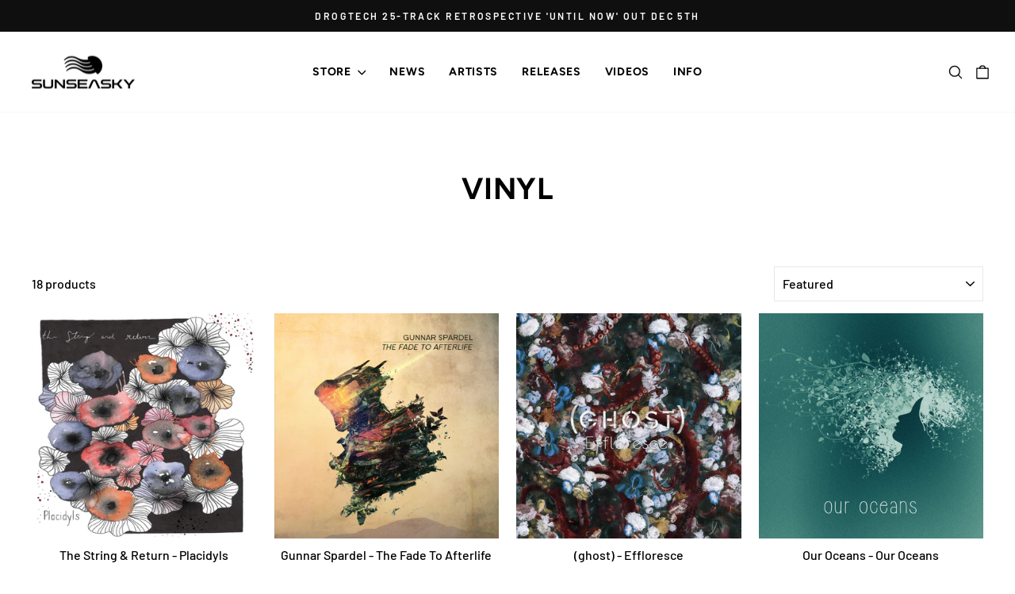

--- FILE ---
content_type: text/html; charset=utf-8
request_url: https://sunseasky.com/collections/vinyl
body_size: 27229
content:
<!doctype html>
<html class="no-js" lang="en" dir="ltr">
<head>
  <meta charset="utf-8">
  <meta http-equiv="X-UA-Compatible" content="IE=edge,chrome=1">
  <meta name="viewport" content="width=device-width,initial-scale=1">
  <meta name="theme-color" content="#111111">
  <link rel="canonical" href="https://sunseasky.com/collections/vinyl">
  <link rel="preconnect" href="https://cdn.shopify.com" crossorigin>
  <link rel="preconnect" href="https://fonts.shopifycdn.com" crossorigin>
  <link rel="dns-prefetch" href="https://productreviews.shopifycdn.com">
  <link rel="dns-prefetch" href="https://ajax.googleapis.com">
  <link rel="dns-prefetch" href="https://maps.googleapis.com">
  <link rel="dns-prefetch" href="https://maps.gstatic.com"><link rel="shortcut icon" href="//sunseasky.com/cdn/shop/files/favicon_d0c4668e-3ea0-43ef-afe7-cc27bb0137be_32x32.png?v=1755384354" type="image/png" /><title>Vinyl
&ndash; SUN SEA SKY PRODUCTIONS
</title>
<meta property="og:site_name" content="SUN SEA SKY PRODUCTIONS">
  <meta property="og:url" content="https://sunseasky.com/collections/vinyl">
  <meta property="og:title" content="Vinyl">
  <meta property="og:type" content="website">
  <meta property="og:description" content="Santa Rosa Beach, FL"><meta property="og:image" content="http://sunseasky.com/cdn/shop/files/shopify.png?v=1755356126">
    <meta property="og:image:secure_url" content="https://sunseasky.com/cdn/shop/files/shopify.png?v=1755356126">
    <meta property="og:image:width" content="1200">
    <meta property="og:image:height" content="628"><meta name="twitter:site" content="@https://x.com/sunseasky">
  <meta name="twitter:card" content="summary_large_image">
  <meta name="twitter:title" content="Vinyl">
  <meta name="twitter:description" content="Santa Rosa Beach, FL">
<script async crossorigin fetchpriority="high" src="/cdn/shopifycloud/importmap-polyfill/es-modules-shim.2.4.0.js"></script>
<script type="importmap">
{
  "imports": {
    "element.base-media": "//sunseasky.com/cdn/shop/t/11/assets/element.base-media.js?v=61305152781971747521759663725",
    "element.image.parallax": "//sunseasky.com/cdn/shop/t/11/assets/element.image.parallax.js?v=59188309605188605141759663725",
    "element.model": "//sunseasky.com/cdn/shop/t/11/assets/element.model.js?v=104979259955732717291759663726",
    "element.quantity-selector": "//sunseasky.com/cdn/shop/t/11/assets/element.quantity-selector.js?v=68208048201360514121759663726",
    "element.text.rte": "//sunseasky.com/cdn/shop/t/11/assets/element.text.rte.js?v=28194737298593644281759663726",
    "element.video": "//sunseasky.com/cdn/shop/t/11/assets/element.video.js?v=110560105447302630031759663727",
    "is-land": "//sunseasky.com/cdn/shop/t/11/assets/is-land.min.js?v=92343381495565747271759663748",
    "util.misc": "//sunseasky.com/cdn/shop/t/11/assets/util.misc.js?v=117964846174238173191759663759",
    "util.product-loader": "//sunseasky.com/cdn/shop/t/11/assets/util.product-loader.js?v=71947287259713254281759663759",
    "util.resource-loader": "//sunseasky.com/cdn/shop/t/11/assets/util.resource-loader.js?v=81301169148003274841759663759",
    "vendor.in-view": "//sunseasky.com/cdn/shop/t/11/assets/vendor.in-view.js?v=126891093837844970591759663760"
  }
}
</script><script type="module" src="//sunseasky.com/cdn/shop/t/11/assets/is-land.min.js?v=92343381495565747271759663748"></script>
<style data-shopify>@font-face {
  font-family: Figtree;
  font-weight: 700;
  font-style: normal;
  font-display: swap;
  src: url("//sunseasky.com/cdn/fonts/figtree/figtree_n7.2fd9bfe01586148e644724096c9d75e8c7a90e55.woff2") format("woff2"),
       url("//sunseasky.com/cdn/fonts/figtree/figtree_n7.ea05de92d862f9594794ab281c4c3a67501ef5fc.woff") format("woff");
}

  @font-face {
  font-family: Barlow;
  font-weight: 500;
  font-style: normal;
  font-display: swap;
  src: url("//sunseasky.com/cdn/fonts/barlow/barlow_n5.a193a1990790eba0cc5cca569d23799830e90f07.woff2") format("woff2"),
       url("//sunseasky.com/cdn/fonts/barlow/barlow_n5.ae31c82169b1dc0715609b8cc6a610b917808358.woff") format("woff");
}


  @font-face {
  font-family: Barlow;
  font-weight: 600;
  font-style: normal;
  font-display: swap;
  src: url("//sunseasky.com/cdn/fonts/barlow/barlow_n6.329f582a81f63f125e63c20a5a80ae9477df68e1.woff2") format("woff2"),
       url("//sunseasky.com/cdn/fonts/barlow/barlow_n6.0163402e36247bcb8b02716880d0b39568412e9e.woff") format("woff");
}

  @font-face {
  font-family: Barlow;
  font-weight: 500;
  font-style: italic;
  font-display: swap;
  src: url("//sunseasky.com/cdn/fonts/barlow/barlow_i5.714d58286997b65cd479af615cfa9bb0a117a573.woff2") format("woff2"),
       url("//sunseasky.com/cdn/fonts/barlow/barlow_i5.0120f77e6447d3b5df4bbec8ad8c2d029d87fb21.woff") format("woff");
}

  @font-face {
  font-family: Barlow;
  font-weight: 600;
  font-style: italic;
  font-display: swap;
  src: url("//sunseasky.com/cdn/fonts/barlow/barlow_i6.5a22bd20fb27bad4d7674cc6e666fb9c77d813bb.woff2") format("woff2"),
       url("//sunseasky.com/cdn/fonts/barlow/barlow_i6.1c8787fcb59f3add01a87f21b38c7ef797e3b3a1.woff") format("woff");
}

</style><link href="//sunseasky.com/cdn/shop/t/11/assets/theme.css?v=93626464380700918791759663764" rel="stylesheet" type="text/css" media="all" />
  <link href="//sunseasky.com/cdn/shop/t/11/assets/custom.css?v=152010801534265708361760384877" rel="stylesheet" type="text/css" media="all" />
  <link href="https://use.fontawesome.com/releases/v5.8.2/css/all.css" rel="stylesheet"><style data-shopify>:root {
    --typeHeaderPrimary: Figtree;
    --typeHeaderFallback: sans-serif;
    --typeHeaderSize: 38px;
    --typeHeaderWeight: 700;
    --typeHeaderLineHeight: 1.2;
    --typeHeaderSpacing: 0.025em;

    --typeBasePrimary:Barlow;
    --typeBaseFallback:sans-serif;
    --typeBaseSize: 16px;
    --typeBaseWeight: 500;
    --typeBaseSpacing: 0.0em;
    --typeBaseLineHeight: 1.5;
    --typeBaselineHeightMinus01: 1.4;

    --typeCollectionTitle: 18px;

    --iconWeight: 4px;
    --iconLinecaps: round;

    
        --buttonRadius: 0;
    

    --colorGridOverlayOpacity: 0.1;
    --colorAnnouncement: #0f0f0f;
    --colorAnnouncementText: #ffffff;

    --colorBody: #ffffff;
    --colorBodyAlpha05: rgba(255, 255, 255, 0.05);
    --colorBodyDim: #f2f2f2;
    --colorBodyLightDim: #fafafa;
    --colorBodyMediumDim: #f5f5f5;


    --colorBorder: #e8e8e1;

    --colorBtnPrimary: #111111;
    --colorBtnPrimaryLight: #2b2b2b;
    --colorBtnPrimaryDim: #040404;
    --colorBtnPrimaryText: #ffffff;

    --colorCartDot: #ff4f33;

    --colorDrawers: #ffffff;
    --colorDrawersDim: #f2f2f2;
    --colorDrawerBorder: #e8e8e1;
    --colorDrawerText: #000000;
    --colorDrawerTextDark: #000000;
    --colorDrawerButton: #111111;
    --colorDrawerButtonText: #ffffff;

    --colorFooter: #ffffff;
    --colorFooterText: #000000;
    --colorFooterTextAlpha01: #000000;

    --colorGridOverlay: #000000;
    --colorGridOverlayOpacity: 0.1;

    --colorHeaderTextAlpha01: rgba(0, 0, 0, 0.1);

    --colorHeroText: #ffffff;

    --colorSmallImageBg: #ffffff;
    --colorLargeImageBg: #0f0f0f;

    --colorImageOverlay: #000000;
    --colorImageOverlayOpacity: 0.1;
    --colorImageOverlayTextShadow: 0.2;

    --colorLink: #000000;

    --colorModalBg: rgba(230, 230, 230, 0.6);

    --colorNav: #ffffff;
    --colorNavText: #000000;

    --colorPrice: #1c1d1d;

    --colorSaleTag: #1c1d1d;
    --colorSaleTagText: #ffffff;

    --colorTextBody: #000000;
    --colorTextBodyAlpha015: rgba(0, 0, 0, 0.15);
    --colorTextBodyAlpha005: rgba(0, 0, 0, 0.05);
    --colorTextBodyAlpha008: rgba(0, 0, 0, 0.08);
    --colorTextSavings: #C20000;

    --urlIcoSelect: url(//sunseasky.com/cdn/shop/t/11/assets/ico-select.svg);
    --urlIcoSelectFooter: url(//sunseasky.com/cdn/shop/t/11/assets/ico-select-footer.svg);
    --urlIcoSelectWhite: url(//sunseasky.com/cdn/shop/t/11/assets/ico-select-white.svg);

    --grid-gutter: 17px;
    --drawer-gutter: 20px;

    --sizeChartMargin: 25px 0;
    --sizeChartIconMargin: 5px;

    --newsletterReminderPadding: 40px;

    /*Shop Pay Installments*/
    --color-body-text: #000000;
    --color-body: #ffffff;
    --color-bg: #ffffff;
    }

    .placeholder-content {
    background-image: linear-gradient(100deg, #ffffff 40%, #f7f7f7 63%, #ffffff 79%);
    }</style><script>
    document.documentElement.className = document.documentElement.className.replace('no-js', 'js');

    window.theme = window.theme || {};
    theme.routes = {
      home: "/",
      cart: "/cart.js",
      cartPage: "/cart",
      cartAdd: "/cart/add.js",
      cartChange: "/cart/change.js",
      search: "/search",
      predictiveSearch: "/search/suggest"
    };
    theme.strings = {
      soldOut: "Sold Out",
      unavailable: "Unavailable",
      inStockLabel: "In stock, ready to ship",
      oneStockLabel: "Low stock - [count] item left",
      otherStockLabel: "Low stock - [count] items left",
      willNotShipUntil: "Ready to ship [date]",
      willBeInStockAfter: "Back in stock [date]",
      waitingForStock: "Backordered, shipping soon",
      savePrice: "Save [saved_amount]",
      cartEmpty: "Your cart is currently empty.",
      cartTermsConfirmation: "You must agree with the terms and conditions of sales to check out",
      searchCollections: "Collections",
      searchPages: "Pages",
      searchArticles: "Articles",
      productFrom: "from ",
      maxQuantity: "You can only have [quantity] of [title] in your cart."
    };
    theme.settings = {
      cartType: "drawer",
      isCustomerTemplate: false,
      moneyFormat: "${{amount}}",
      saveType: "dollar",
      productImageSize: "square",
      productImageCover: false,
      predictiveSearch: true,
      predictiveSearchType: null,
      predictiveSearchVendor: false,
      predictiveSearchPrice: false,
      quickView: true,
      themeName: 'Impulse',
      themeVersion: "8.1.0"
    };
  </script>

  <script>window.performance && window.performance.mark && window.performance.mark('shopify.content_for_header.start');</script><meta name="facebook-domain-verification" content="r5xanh7mrb7th5346qz5yaikstswbx">
<meta id="shopify-digital-wallet" name="shopify-digital-wallet" content="/43015372962/digital_wallets/dialog">
<meta name="shopify-checkout-api-token" content="38cb41ed267374cb46ad7a2f8e73b209">
<meta id="in-context-paypal-metadata" data-shop-id="43015372962" data-venmo-supported="false" data-environment="production" data-locale="en_US" data-paypal-v4="true" data-currency="USD">
<link rel="alternate" type="application/atom+xml" title="Feed" href="/collections/vinyl.atom" />
<link rel="alternate" type="application/json+oembed" href="https://sunseasky.com/collections/vinyl.oembed">
<script async="async" src="/checkouts/internal/preloads.js?locale=en-US"></script>
<link rel="preconnect" href="https://shop.app" crossorigin="anonymous">
<script async="async" src="https://shop.app/checkouts/internal/preloads.js?locale=en-US&shop_id=43015372962" crossorigin="anonymous"></script>
<script id="apple-pay-shop-capabilities" type="application/json">{"shopId":43015372962,"countryCode":"US","currencyCode":"USD","merchantCapabilities":["supports3DS"],"merchantId":"gid:\/\/shopify\/Shop\/43015372962","merchantName":"SUN SEA SKY PRODUCTIONS","requiredBillingContactFields":["postalAddress","email"],"requiredShippingContactFields":["postalAddress","email"],"shippingType":"shipping","supportedNetworks":["visa","masterCard","amex","discover","elo","jcb"],"total":{"type":"pending","label":"SUN SEA SKY PRODUCTIONS","amount":"1.00"},"shopifyPaymentsEnabled":true,"supportsSubscriptions":true}</script>
<script id="shopify-features" type="application/json">{"accessToken":"38cb41ed267374cb46ad7a2f8e73b209","betas":["rich-media-storefront-analytics"],"domain":"sunseasky.com","predictiveSearch":true,"shopId":43015372962,"locale":"en"}</script>
<script>var Shopify = Shopify || {};
Shopify.shop = "sunseasky.myshopify.com";
Shopify.locale = "en";
Shopify.currency = {"active":"USD","rate":"1.0"};
Shopify.country = "US";
Shopify.theme = {"name":"SUNSEASKY - Updates 8.1","id":144217768098,"schema_name":"Impulse","schema_version":"8.1.0","theme_store_id":857,"role":"main"};
Shopify.theme.handle = "null";
Shopify.theme.style = {"id":null,"handle":null};
Shopify.cdnHost = "sunseasky.com/cdn";
Shopify.routes = Shopify.routes || {};
Shopify.routes.root = "/";</script>
<script type="module">!function(o){(o.Shopify=o.Shopify||{}).modules=!0}(window);</script>
<script>!function(o){function n(){var o=[];function n(){o.push(Array.prototype.slice.apply(arguments))}return n.q=o,n}var t=o.Shopify=o.Shopify||{};t.loadFeatures=n(),t.autoloadFeatures=n()}(window);</script>
<script>
  window.ShopifyPay = window.ShopifyPay || {};
  window.ShopifyPay.apiHost = "shop.app\/pay";
  window.ShopifyPay.redirectState = null;
</script>
<script id="shop-js-analytics" type="application/json">{"pageType":"collection"}</script>
<script defer="defer" async type="module" src="//sunseasky.com/cdn/shopifycloud/shop-js/modules/v2/client.init-shop-cart-sync_IZsNAliE.en.esm.js"></script>
<script defer="defer" async type="module" src="//sunseasky.com/cdn/shopifycloud/shop-js/modules/v2/chunk.common_0OUaOowp.esm.js"></script>
<script type="module">
  await import("//sunseasky.com/cdn/shopifycloud/shop-js/modules/v2/client.init-shop-cart-sync_IZsNAliE.en.esm.js");
await import("//sunseasky.com/cdn/shopifycloud/shop-js/modules/v2/chunk.common_0OUaOowp.esm.js");

  window.Shopify.SignInWithShop?.initShopCartSync?.({"fedCMEnabled":true,"windoidEnabled":true});

</script>
<script>
  window.Shopify = window.Shopify || {};
  if (!window.Shopify.featureAssets) window.Shopify.featureAssets = {};
  window.Shopify.featureAssets['shop-js'] = {"shop-cart-sync":["modules/v2/client.shop-cart-sync_DLOhI_0X.en.esm.js","modules/v2/chunk.common_0OUaOowp.esm.js"],"init-fed-cm":["modules/v2/client.init-fed-cm_C6YtU0w6.en.esm.js","modules/v2/chunk.common_0OUaOowp.esm.js"],"shop-button":["modules/v2/client.shop-button_BCMx7GTG.en.esm.js","modules/v2/chunk.common_0OUaOowp.esm.js"],"shop-cash-offers":["modules/v2/client.shop-cash-offers_BT26qb5j.en.esm.js","modules/v2/chunk.common_0OUaOowp.esm.js","modules/v2/chunk.modal_CGo_dVj3.esm.js"],"init-windoid":["modules/v2/client.init-windoid_B9PkRMql.en.esm.js","modules/v2/chunk.common_0OUaOowp.esm.js"],"init-shop-email-lookup-coordinator":["modules/v2/client.init-shop-email-lookup-coordinator_DZkqjsbU.en.esm.js","modules/v2/chunk.common_0OUaOowp.esm.js"],"shop-toast-manager":["modules/v2/client.shop-toast-manager_Di2EnuM7.en.esm.js","modules/v2/chunk.common_0OUaOowp.esm.js"],"shop-login-button":["modules/v2/client.shop-login-button_BtqW_SIO.en.esm.js","modules/v2/chunk.common_0OUaOowp.esm.js","modules/v2/chunk.modal_CGo_dVj3.esm.js"],"avatar":["modules/v2/client.avatar_BTnouDA3.en.esm.js"],"pay-button":["modules/v2/client.pay-button_CWa-C9R1.en.esm.js","modules/v2/chunk.common_0OUaOowp.esm.js"],"init-shop-cart-sync":["modules/v2/client.init-shop-cart-sync_IZsNAliE.en.esm.js","modules/v2/chunk.common_0OUaOowp.esm.js"],"init-customer-accounts":["modules/v2/client.init-customer-accounts_DenGwJTU.en.esm.js","modules/v2/client.shop-login-button_BtqW_SIO.en.esm.js","modules/v2/chunk.common_0OUaOowp.esm.js","modules/v2/chunk.modal_CGo_dVj3.esm.js"],"init-shop-for-new-customer-accounts":["modules/v2/client.init-shop-for-new-customer-accounts_JdHXxpS9.en.esm.js","modules/v2/client.shop-login-button_BtqW_SIO.en.esm.js","modules/v2/chunk.common_0OUaOowp.esm.js","modules/v2/chunk.modal_CGo_dVj3.esm.js"],"init-customer-accounts-sign-up":["modules/v2/client.init-customer-accounts-sign-up_D6__K_p8.en.esm.js","modules/v2/client.shop-login-button_BtqW_SIO.en.esm.js","modules/v2/chunk.common_0OUaOowp.esm.js","modules/v2/chunk.modal_CGo_dVj3.esm.js"],"checkout-modal":["modules/v2/client.checkout-modal_C_ZQDY6s.en.esm.js","modules/v2/chunk.common_0OUaOowp.esm.js","modules/v2/chunk.modal_CGo_dVj3.esm.js"],"shop-follow-button":["modules/v2/client.shop-follow-button_XetIsj8l.en.esm.js","modules/v2/chunk.common_0OUaOowp.esm.js","modules/v2/chunk.modal_CGo_dVj3.esm.js"],"lead-capture":["modules/v2/client.lead-capture_DvA72MRN.en.esm.js","modules/v2/chunk.common_0OUaOowp.esm.js","modules/v2/chunk.modal_CGo_dVj3.esm.js"],"shop-login":["modules/v2/client.shop-login_ClXNxyh6.en.esm.js","modules/v2/chunk.common_0OUaOowp.esm.js","modules/v2/chunk.modal_CGo_dVj3.esm.js"],"payment-terms":["modules/v2/client.payment-terms_CNlwjfZz.en.esm.js","modules/v2/chunk.common_0OUaOowp.esm.js","modules/v2/chunk.modal_CGo_dVj3.esm.js"]};
</script>
<script>(function() {
  var isLoaded = false;
  function asyncLoad() {
    if (isLoaded) return;
    isLoaded = true;
    var urls = ["\/\/cdn.shopify.com\/proxy\/159fa0837f4128949b866fbde069e5bd3ee791dc279e8bb23243c4e4dcde06c6\/cdn.singleassets.com\/storefront-legacy\/single-ui-content-gating-0.0.854.js?shop=sunseasky.myshopify.com\u0026sp-cache-control=cHVibGljLCBtYXgtYWdlPTkwMA"];
    for (var i = 0; i < urls.length; i++) {
      var s = document.createElement('script');
      s.type = 'text/javascript';
      s.async = true;
      s.src = urls[i];
      var x = document.getElementsByTagName('script')[0];
      x.parentNode.insertBefore(s, x);
    }
  };
  if(window.attachEvent) {
    window.attachEvent('onload', asyncLoad);
  } else {
    window.addEventListener('load', asyncLoad, false);
  }
})();</script>
<script id="__st">var __st={"a":43015372962,"offset":-21600,"reqid":"7d8e4f13-8c1d-459b-9fe1-3d7fdf6d8e47-1768526177","pageurl":"sunseasky.com\/collections\/vinyl","u":"ebd64fd8c77b","p":"collection","rtyp":"collection","rid":207595045026};</script>
<script>window.ShopifyPaypalV4VisibilityTracking = true;</script>
<script id="captcha-bootstrap">!function(){'use strict';const t='contact',e='account',n='new_comment',o=[[t,t],['blogs',n],['comments',n],[t,'customer']],c=[[e,'customer_login'],[e,'guest_login'],[e,'recover_customer_password'],[e,'create_customer']],r=t=>t.map((([t,e])=>`form[action*='/${t}']:not([data-nocaptcha='true']) input[name='form_type'][value='${e}']`)).join(','),a=t=>()=>t?[...document.querySelectorAll(t)].map((t=>t.form)):[];function s(){const t=[...o],e=r(t);return a(e)}const i='password',u='form_key',d=['recaptcha-v3-token','g-recaptcha-response','h-captcha-response',i],f=()=>{try{return window.sessionStorage}catch{return}},m='__shopify_v',_=t=>t.elements[u];function p(t,e,n=!1){try{const o=window.sessionStorage,c=JSON.parse(o.getItem(e)),{data:r}=function(t){const{data:e,action:n}=t;return t[m]||n?{data:e,action:n}:{data:t,action:n}}(c);for(const[e,n]of Object.entries(r))t.elements[e]&&(t.elements[e].value=n);n&&o.removeItem(e)}catch(o){console.error('form repopulation failed',{error:o})}}const l='form_type',E='cptcha';function T(t){t.dataset[E]=!0}const w=window,h=w.document,L='Shopify',v='ce_forms',y='captcha';let A=!1;((t,e)=>{const n=(g='f06e6c50-85a8-45c8-87d0-21a2b65856fe',I='https://cdn.shopify.com/shopifycloud/storefront-forms-hcaptcha/ce_storefront_forms_captcha_hcaptcha.v1.5.2.iife.js',D={infoText:'Protected by hCaptcha',privacyText:'Privacy',termsText:'Terms'},(t,e,n)=>{const o=w[L][v],c=o.bindForm;if(c)return c(t,g,e,D).then(n);var r;o.q.push([[t,g,e,D],n]),r=I,A||(h.body.append(Object.assign(h.createElement('script'),{id:'captcha-provider',async:!0,src:r})),A=!0)});var g,I,D;w[L]=w[L]||{},w[L][v]=w[L][v]||{},w[L][v].q=[],w[L][y]=w[L][y]||{},w[L][y].protect=function(t,e){n(t,void 0,e),T(t)},Object.freeze(w[L][y]),function(t,e,n,w,h,L){const[v,y,A,g]=function(t,e,n){const i=e?o:[],u=t?c:[],d=[...i,...u],f=r(d),m=r(i),_=r(d.filter((([t,e])=>n.includes(e))));return[a(f),a(m),a(_),s()]}(w,h,L),I=t=>{const e=t.target;return e instanceof HTMLFormElement?e:e&&e.form},D=t=>v().includes(t);t.addEventListener('submit',(t=>{const e=I(t);if(!e)return;const n=D(e)&&!e.dataset.hcaptchaBound&&!e.dataset.recaptchaBound,o=_(e),c=g().includes(e)&&(!o||!o.value);(n||c)&&t.preventDefault(),c&&!n&&(function(t){try{if(!f())return;!function(t){const e=f();if(!e)return;const n=_(t);if(!n)return;const o=n.value;o&&e.removeItem(o)}(t);const e=Array.from(Array(32),(()=>Math.random().toString(36)[2])).join('');!function(t,e){_(t)||t.append(Object.assign(document.createElement('input'),{type:'hidden',name:u})),t.elements[u].value=e}(t,e),function(t,e){const n=f();if(!n)return;const o=[...t.querySelectorAll(`input[type='${i}']`)].map((({name:t})=>t)),c=[...d,...o],r={};for(const[a,s]of new FormData(t).entries())c.includes(a)||(r[a]=s);n.setItem(e,JSON.stringify({[m]:1,action:t.action,data:r}))}(t,e)}catch(e){console.error('failed to persist form',e)}}(e),e.submit())}));const S=(t,e)=>{t&&!t.dataset[E]&&(n(t,e.some((e=>e===t))),T(t))};for(const o of['focusin','change'])t.addEventListener(o,(t=>{const e=I(t);D(e)&&S(e,y())}));const B=e.get('form_key'),M=e.get(l),P=B&&M;t.addEventListener('DOMContentLoaded',(()=>{const t=y();if(P)for(const e of t)e.elements[l].value===M&&p(e,B);[...new Set([...A(),...v().filter((t=>'true'===t.dataset.shopifyCaptcha))])].forEach((e=>S(e,t)))}))}(h,new URLSearchParams(w.location.search),n,t,e,['guest_login'])})(!0,!1)}();</script>
<script integrity="sha256-4kQ18oKyAcykRKYeNunJcIwy7WH5gtpwJnB7kiuLZ1E=" data-source-attribution="shopify.loadfeatures" defer="defer" src="//sunseasky.com/cdn/shopifycloud/storefront/assets/storefront/load_feature-a0a9edcb.js" crossorigin="anonymous"></script>
<script crossorigin="anonymous" defer="defer" src="//sunseasky.com/cdn/shopifycloud/storefront/assets/shopify_pay/storefront-65b4c6d7.js?v=20250812"></script>
<script data-source-attribution="shopify.dynamic_checkout.dynamic.init">var Shopify=Shopify||{};Shopify.PaymentButton=Shopify.PaymentButton||{isStorefrontPortableWallets:!0,init:function(){window.Shopify.PaymentButton.init=function(){};var t=document.createElement("script");t.src="https://sunseasky.com/cdn/shopifycloud/portable-wallets/latest/portable-wallets.en.js",t.type="module",document.head.appendChild(t)}};
</script>
<script data-source-attribution="shopify.dynamic_checkout.buyer_consent">
  function portableWalletsHideBuyerConsent(e){var t=document.getElementById("shopify-buyer-consent"),n=document.getElementById("shopify-subscription-policy-button");t&&n&&(t.classList.add("hidden"),t.setAttribute("aria-hidden","true"),n.removeEventListener("click",e))}function portableWalletsShowBuyerConsent(e){var t=document.getElementById("shopify-buyer-consent"),n=document.getElementById("shopify-subscription-policy-button");t&&n&&(t.classList.remove("hidden"),t.removeAttribute("aria-hidden"),n.addEventListener("click",e))}window.Shopify?.PaymentButton&&(window.Shopify.PaymentButton.hideBuyerConsent=portableWalletsHideBuyerConsent,window.Shopify.PaymentButton.showBuyerConsent=portableWalletsShowBuyerConsent);
</script>
<script data-source-attribution="shopify.dynamic_checkout.cart.bootstrap">document.addEventListener("DOMContentLoaded",(function(){function t(){return document.querySelector("shopify-accelerated-checkout-cart, shopify-accelerated-checkout")}if(t())Shopify.PaymentButton.init();else{new MutationObserver((function(e,n){t()&&(Shopify.PaymentButton.init(),n.disconnect())})).observe(document.body,{childList:!0,subtree:!0})}}));
</script>
<link id="shopify-accelerated-checkout-styles" rel="stylesheet" media="screen" href="https://sunseasky.com/cdn/shopifycloud/portable-wallets/latest/accelerated-checkout-backwards-compat.css" crossorigin="anonymous">
<style id="shopify-accelerated-checkout-cart">
        #shopify-buyer-consent {
  margin-top: 1em;
  display: inline-block;
  width: 100%;
}

#shopify-buyer-consent.hidden {
  display: none;
}

#shopify-subscription-policy-button {
  background: none;
  border: none;
  padding: 0;
  text-decoration: underline;
  font-size: inherit;
  cursor: pointer;
}

#shopify-subscription-policy-button::before {
  box-shadow: none;
}

      </style>

<script>window.performance && window.performance.mark && window.performance.mark('shopify.content_for_header.end');</script>

  <style data-shopify>
    :root {
      /* Root Variables */
      /* ========================= */
      --root-color-primary: #000000;
      --color-primary: #000000;
      --root-color-secondary: #ffffff;
      --color-secondary: #ffffff;
      --color-sale-tag: #1c1d1d;
      --color-sale-tag-text: #ffffff;
      --layout-section-padding-block: 3rem;
      --layout-section-padding-inline--md: 40px;
      --layout-section-max-inline-size: 1420px; 


      /* Text */
      /* ========================= */
      
      /* Body Font Styles */
      --element-text-font-family--body: Barlow;
      --element-text-font-family-fallback--body: sans-serif;
      --element-text-font-weight--body: 500;
      --element-text-letter-spacing--body: 0.0em;
      --element-text-text-transform--body: none;

      /* Body Font Sizes */
      --element-text-font-size--body: initial;
      --element-text-font-size--body-xs: 12px;
      --element-text-font-size--body-sm: 14px;
      --element-text-font-size--body-md: 16px;
      --element-text-font-size--body-lg: 18px;
      
      /* Body Line Heights */
      --element-text-line-height--body: 1.5;

      /* Heading Font Styles */
      --element-text-font-family--heading: Figtree;
      --element-text-font-family-fallback--heading: sans-serif;
      --element-text-font-weight--heading: 700;
      --element-text-letter-spacing--heading: 0.025em;
      
      
      --element-text-text-transform--heading: uppercase;
       
      
      
      /* Heading Font Sizes */
      --element-text-font-size--heading-2xl: 54px;
      --element-text-font-size--heading-xl: 38px;
      --element-text-font-size--heading-lg: 32px;
      --element-text-font-size--heading-md: 30px;
      --element-text-font-size--heading-sm: 24px;
      --element-text-font-size--heading-xs: 22px;
      
      /* Heading Line Heights */
      --element-text-line-height--heading: 1.2;

      /* Buttons */
      /* ========================= */
      
          --element-button-radius: 0;
      

      --element-button-padding-block: 12px;
      --element-button-text-transform: uppercase;
      --element-button-font-weight: 800;
      --element-button-font-size: max(calc(var(--typeBaseSize) - 4px), 13px);
      --element-button-letter-spacing: .3em;

      /* Base Color Variables */
      --element-button-color-primary: #111111;
      --element-button-color-secondary: #ffffff;
      --element-button-shade-border: 100%;

      /* Hover State Variables */
      --element-button-shade-background--hover: 0%;
      --element-button-shade-border--hover: 100%;

      /* Focus State Variables */
      --element-button-color-focus: var(--color-focus);

      /* Inputs */
      /* ========================= */
      
          --element-icon-radius: 0;
      

      --element-input-font-size: var(--element-text-font-size--body-sm);
      --element-input-box-shadow-shade: 100%;

      /* Hover State Variables */
      --element-input-background-shade--hover: 0%;
      --element-input-box-shadow-spread-radius--hover: 1px;
    }

    @media only screen and (max-width: 768px) {
      :root {
        --element-button-font-size: max(calc(var(--typeBaseSize) - 5px), 11px);
      }
    }

    .element-radio {
        &:has(input[type='radio']:checked) {
          --element-button-color: var(--element-button-color-secondary);
        }
    }

    /* ATC Button Overrides */
    /* ========================= */

    .element-button[type="submit"],
    .element-button[type="submit"] .element-text,
    .element-button--shopify-payment-wrapper button {
      --element-button-padding-block: 13px;
      --element-button-padding-inline: 20px;
      --element-button-line-height: 1.42;
      --_font-size--body-md: var(--element-button-font-size);

      line-height: 1.42 !important;
    }

    /* When dynamic checkout is enabled */
    product-form:has(.element-button--shopify-payment-wrapper) {
      --element-button-color: #000000;

      .element-button[type="submit"],
      .element-button--shopify-payment-wrapper button {
        min-height: 50px !important;
      }

      .shopify-payment-button {
        margin: 0;
      }
    }

    /* Hover animation for non-angled buttons */
    body:not([data-button_style='angled']) .element-button[type="submit"] {
      position: relative;
      overflow: hidden;

      &:after {
        content: '';
        position: absolute;
        top: 0;
        left: 150%;
        width: 200%;
        height: 100%;
        transform: skewX(-20deg);
        background-image: linear-gradient(to right,transparent, rgba(255,255,255,.25),transparent);
      }

      &:hover:after {
        animation: shine 0.75s cubic-bezier(0.01, 0.56, 1, 1);
      }
    }

    /* ANGLED STYLE - ATC Button Overrides */
    /* ========================= */
    
    [data-button_style='angled'] {
      --element-button-shade-background--active: var(--element-button-shade-background);
      --element-button-shade-border--active: var(--element-button-shade-border);

      .element-button[type="submit"] {
        --_box-shadow: none;

        position: relative;
        max-width: 94%;
        border-top: 1px solid #111111;
        border-bottom: 1px solid #111111;
        
        &:before,
        &:after {
          content: '';
          position: absolute;
          display: block;
          top: -1px;
          bottom: -1px;
          width: 20px;
          transform: skewX(-12deg);
          background-color: #111111;
        }
        
        &:before {
          left: -6px;
        }
        
        &:after {
          right: -6px;
        }
      }

      /* When dynamic checkout is enabled */
      product-form:has(.element-button--shopify-payment-wrapper) {
        .element-button[type="submit"]:before,
        .element-button[type="submit"]:after {
          background-color: color-mix(in srgb,var(--_color-text) var(--_shade-background),var(--_color-background));
          border-top: 1px solid #111111;
          border-bottom: 1px solid #111111;
        }

        .element-button[type="submit"]:before {
          border-left: 1px solid #111111;
        }
        
        .element-button[type="submit"]:after {
          border-right: 1px solid #111111;
        }
      }

      .element-button--shopify-payment-wrapper {
        --_color-background: #111111;

        button:hover,
        button:before,
        button:after {
          background-color: color-mix(in srgb,var(--_color-text) var(--_shade-background),var(--_color-background)) !important;
        }

        button:not(button:focus-visible) {
          box-shadow: none !important;
        }
      }
    }
  </style>

  <script src="//sunseasky.com/cdn/shop/t/11/assets/vendor-scripts-v11.js" defer="defer"></script><link rel="stylesheet" href="//sunseasky.com/cdn/shop/t/11/assets/country-flags.css"><script src="//sunseasky.com/cdn/shop/t/11/assets/theme.js?v=22325264162658116151759663759" defer="defer"></script>
  <script src="//sunseasky.com/cdn/shop/t/11/assets/custom.js?v=16155285296073871571759663725" defer="defer"></script>
<link href="https://monorail-edge.shopifysvc.com" rel="dns-prefetch">
<script>(function(){if ("sendBeacon" in navigator && "performance" in window) {try {var session_token_from_headers = performance.getEntriesByType('navigation')[0].serverTiming.find(x => x.name == '_s').description;} catch {var session_token_from_headers = undefined;}var session_cookie_matches = document.cookie.match(/_shopify_s=([^;]*)/);var session_token_from_cookie = session_cookie_matches && session_cookie_matches.length === 2 ? session_cookie_matches[1] : "";var session_token = session_token_from_headers || session_token_from_cookie || "";function handle_abandonment_event(e) {var entries = performance.getEntries().filter(function(entry) {return /monorail-edge.shopifysvc.com/.test(entry.name);});if (!window.abandonment_tracked && entries.length === 0) {window.abandonment_tracked = true;var currentMs = Date.now();var navigation_start = performance.timing.navigationStart;var payload = {shop_id: 43015372962,url: window.location.href,navigation_start,duration: currentMs - navigation_start,session_token,page_type: "collection"};window.navigator.sendBeacon("https://monorail-edge.shopifysvc.com/v1/produce", JSON.stringify({schema_id: "online_store_buyer_site_abandonment/1.1",payload: payload,metadata: {event_created_at_ms: currentMs,event_sent_at_ms: currentMs}}));}}window.addEventListener('pagehide', handle_abandonment_event);}}());</script>
<script id="web-pixels-manager-setup">(function e(e,d,r,n,o){if(void 0===o&&(o={}),!Boolean(null===(a=null===(i=window.Shopify)||void 0===i?void 0:i.analytics)||void 0===a?void 0:a.replayQueue)){var i,a;window.Shopify=window.Shopify||{};var t=window.Shopify;t.analytics=t.analytics||{};var s=t.analytics;s.replayQueue=[],s.publish=function(e,d,r){return s.replayQueue.push([e,d,r]),!0};try{self.performance.mark("wpm:start")}catch(e){}var l=function(){var e={modern:/Edge?\/(1{2}[4-9]|1[2-9]\d|[2-9]\d{2}|\d{4,})\.\d+(\.\d+|)|Firefox\/(1{2}[4-9]|1[2-9]\d|[2-9]\d{2}|\d{4,})\.\d+(\.\d+|)|Chrom(ium|e)\/(9{2}|\d{3,})\.\d+(\.\d+|)|(Maci|X1{2}).+ Version\/(15\.\d+|(1[6-9]|[2-9]\d|\d{3,})\.\d+)([,.]\d+|)( \(\w+\)|)( Mobile\/\w+|) Safari\/|Chrome.+OPR\/(9{2}|\d{3,})\.\d+\.\d+|(CPU[ +]OS|iPhone[ +]OS|CPU[ +]iPhone|CPU IPhone OS|CPU iPad OS)[ +]+(15[._]\d+|(1[6-9]|[2-9]\d|\d{3,})[._]\d+)([._]\d+|)|Android:?[ /-](13[3-9]|1[4-9]\d|[2-9]\d{2}|\d{4,})(\.\d+|)(\.\d+|)|Android.+Firefox\/(13[5-9]|1[4-9]\d|[2-9]\d{2}|\d{4,})\.\d+(\.\d+|)|Android.+Chrom(ium|e)\/(13[3-9]|1[4-9]\d|[2-9]\d{2}|\d{4,})\.\d+(\.\d+|)|SamsungBrowser\/([2-9]\d|\d{3,})\.\d+/,legacy:/Edge?\/(1[6-9]|[2-9]\d|\d{3,})\.\d+(\.\d+|)|Firefox\/(5[4-9]|[6-9]\d|\d{3,})\.\d+(\.\d+|)|Chrom(ium|e)\/(5[1-9]|[6-9]\d|\d{3,})\.\d+(\.\d+|)([\d.]+$|.*Safari\/(?![\d.]+ Edge\/[\d.]+$))|(Maci|X1{2}).+ Version\/(10\.\d+|(1[1-9]|[2-9]\d|\d{3,})\.\d+)([,.]\d+|)( \(\w+\)|)( Mobile\/\w+|) Safari\/|Chrome.+OPR\/(3[89]|[4-9]\d|\d{3,})\.\d+\.\d+|(CPU[ +]OS|iPhone[ +]OS|CPU[ +]iPhone|CPU IPhone OS|CPU iPad OS)[ +]+(10[._]\d+|(1[1-9]|[2-9]\d|\d{3,})[._]\d+)([._]\d+|)|Android:?[ /-](13[3-9]|1[4-9]\d|[2-9]\d{2}|\d{4,})(\.\d+|)(\.\d+|)|Mobile Safari.+OPR\/([89]\d|\d{3,})\.\d+\.\d+|Android.+Firefox\/(13[5-9]|1[4-9]\d|[2-9]\d{2}|\d{4,})\.\d+(\.\d+|)|Android.+Chrom(ium|e)\/(13[3-9]|1[4-9]\d|[2-9]\d{2}|\d{4,})\.\d+(\.\d+|)|Android.+(UC? ?Browser|UCWEB|U3)[ /]?(15\.([5-9]|\d{2,})|(1[6-9]|[2-9]\d|\d{3,})\.\d+)\.\d+|SamsungBrowser\/(5\.\d+|([6-9]|\d{2,})\.\d+)|Android.+MQ{2}Browser\/(14(\.(9|\d{2,})|)|(1[5-9]|[2-9]\d|\d{3,})(\.\d+|))(\.\d+|)|K[Aa][Ii]OS\/(3\.\d+|([4-9]|\d{2,})\.\d+)(\.\d+|)/},d=e.modern,r=e.legacy,n=navigator.userAgent;return n.match(d)?"modern":n.match(r)?"legacy":"unknown"}(),u="modern"===l?"modern":"legacy",c=(null!=n?n:{modern:"",legacy:""})[u],f=function(e){return[e.baseUrl,"/wpm","/b",e.hashVersion,"modern"===e.buildTarget?"m":"l",".js"].join("")}({baseUrl:d,hashVersion:r,buildTarget:u}),m=function(e){var d=e.version,r=e.bundleTarget,n=e.surface,o=e.pageUrl,i=e.monorailEndpoint;return{emit:function(e){var a=e.status,t=e.errorMsg,s=(new Date).getTime(),l=JSON.stringify({metadata:{event_sent_at_ms:s},events:[{schema_id:"web_pixels_manager_load/3.1",payload:{version:d,bundle_target:r,page_url:o,status:a,surface:n,error_msg:t},metadata:{event_created_at_ms:s}}]});if(!i)return console&&console.warn&&console.warn("[Web Pixels Manager] No Monorail endpoint provided, skipping logging."),!1;try{return self.navigator.sendBeacon.bind(self.navigator)(i,l)}catch(e){}var u=new XMLHttpRequest;try{return u.open("POST",i,!0),u.setRequestHeader("Content-Type","text/plain"),u.send(l),!0}catch(e){return console&&console.warn&&console.warn("[Web Pixels Manager] Got an unhandled error while logging to Monorail."),!1}}}}({version:r,bundleTarget:l,surface:e.surface,pageUrl:self.location.href,monorailEndpoint:e.monorailEndpoint});try{o.browserTarget=l,function(e){var d=e.src,r=e.async,n=void 0===r||r,o=e.onload,i=e.onerror,a=e.sri,t=e.scriptDataAttributes,s=void 0===t?{}:t,l=document.createElement("script"),u=document.querySelector("head"),c=document.querySelector("body");if(l.async=n,l.src=d,a&&(l.integrity=a,l.crossOrigin="anonymous"),s)for(var f in s)if(Object.prototype.hasOwnProperty.call(s,f))try{l.dataset[f]=s[f]}catch(e){}if(o&&l.addEventListener("load",o),i&&l.addEventListener("error",i),u)u.appendChild(l);else{if(!c)throw new Error("Did not find a head or body element to append the script");c.appendChild(l)}}({src:f,async:!0,onload:function(){if(!function(){var e,d;return Boolean(null===(d=null===(e=window.Shopify)||void 0===e?void 0:e.analytics)||void 0===d?void 0:d.initialized)}()){var d=window.webPixelsManager.init(e)||void 0;if(d){var r=window.Shopify.analytics;r.replayQueue.forEach((function(e){var r=e[0],n=e[1],o=e[2];d.publishCustomEvent(r,n,o)})),r.replayQueue=[],r.publish=d.publishCustomEvent,r.visitor=d.visitor,r.initialized=!0}}},onerror:function(){return m.emit({status:"failed",errorMsg:"".concat(f," has failed to load")})},sri:function(e){var d=/^sha384-[A-Za-z0-9+/=]+$/;return"string"==typeof e&&d.test(e)}(c)?c:"",scriptDataAttributes:o}),m.emit({status:"loading"})}catch(e){m.emit({status:"failed",errorMsg:(null==e?void 0:e.message)||"Unknown error"})}}})({shopId: 43015372962,storefrontBaseUrl: "https://sunseasky.com",extensionsBaseUrl: "https://extensions.shopifycdn.com/cdn/shopifycloud/web-pixels-manager",monorailEndpoint: "https://monorail-edge.shopifysvc.com/unstable/produce_batch",surface: "storefront-renderer",enabledBetaFlags: ["2dca8a86"],webPixelsConfigList: [{"id":"shopify-app-pixel","configuration":"{}","eventPayloadVersion":"v1","runtimeContext":"STRICT","scriptVersion":"0450","apiClientId":"shopify-pixel","type":"APP","privacyPurposes":["ANALYTICS","MARKETING"]},{"id":"shopify-custom-pixel","eventPayloadVersion":"v1","runtimeContext":"LAX","scriptVersion":"0450","apiClientId":"shopify-pixel","type":"CUSTOM","privacyPurposes":["ANALYTICS","MARKETING"]}],isMerchantRequest: false,initData: {"shop":{"name":"SUN SEA SKY PRODUCTIONS","paymentSettings":{"currencyCode":"USD"},"myshopifyDomain":"sunseasky.myshopify.com","countryCode":"US","storefrontUrl":"https:\/\/sunseasky.com"},"customer":null,"cart":null,"checkout":null,"productVariants":[],"purchasingCompany":null},},"https://sunseasky.com/cdn","fcfee988w5aeb613cpc8e4bc33m6693e112",{"modern":"","legacy":""},{"shopId":"43015372962","storefrontBaseUrl":"https:\/\/sunseasky.com","extensionBaseUrl":"https:\/\/extensions.shopifycdn.com\/cdn\/shopifycloud\/web-pixels-manager","surface":"storefront-renderer","enabledBetaFlags":"[\"2dca8a86\"]","isMerchantRequest":"false","hashVersion":"fcfee988w5aeb613cpc8e4bc33m6693e112","publish":"custom","events":"[[\"page_viewed\",{}],[\"collection_viewed\",{\"collection\":{\"id\":\"207595045026\",\"title\":\"Vinyl\",\"productVariants\":[{\"price\":{\"amount\":20.0,\"currencyCode\":\"USD\"},\"product\":{\"title\":\"The String \u0026 Return - Placidyls\",\"vendor\":\"The String \u0026 Return\",\"id\":\"8093775036578\",\"untranslatedTitle\":\"The String \u0026 Return - Placidyls\",\"url\":\"\/products\/the-string-return-placidyls\",\"type\":\"Music\"},\"id\":\"43804169175202\",\"image\":{\"src\":\"\/\/sunseasky.com\/cdn\/shop\/files\/SSS119.png?v=1698780836\"},\"sku\":\"\",\"title\":\"Vinyl LP (Bone)\",\"untranslatedTitle\":\"Vinyl LP (Bone)\"},{\"price\":{\"amount\":20.0,\"currencyCode\":\"USD\"},\"product\":{\"title\":\"Gunnar Spardel - The Fade To Afterlife\",\"vendor\":\"Gunnar Spardel\",\"id\":\"7802967589026\",\"untranslatedTitle\":\"Gunnar Spardel - The Fade To Afterlife\",\"url\":\"\/products\/gunnar-spardel-the-fade-to-afterlife\",\"type\":\"Music\"},\"id\":\"43004299116706\",\"image\":{\"src\":\"\/\/sunseasky.com\/cdn\/shop\/products\/SSS120.jpg?v=1676222559\"},\"sku\":\"\",\"title\":\"Vinyl LP (Black)\",\"untranslatedTitle\":\"Vinyl LP (Black)\"},{\"price\":{\"amount\":20.0,\"currencyCode\":\"USD\"},\"product\":{\"title\":\"(ghost) - Effloresce\",\"vendor\":\"(ghost)\",\"id\":\"7309429538978\",\"untranslatedTitle\":\"(ghost) - Effloresce\",\"url\":\"\/products\/ghost-effloresce\",\"type\":\"Music\"},\"id\":\"42798790148258\",\"image\":{\"src\":\"\/\/sunseasky.com\/cdn\/shop\/products\/SSS117.jpg?v=1667748384\"},\"sku\":\"\",\"title\":\"180g Vinyl LP (Baby Pink)\",\"untranslatedTitle\":\"180g Vinyl LP (Baby Pink)\"},{\"price\":{\"amount\":20.0,\"currencyCode\":\"USD\"},\"product\":{\"title\":\"Our Oceans - Our Oceans\",\"vendor\":\"Our Oceans\",\"id\":\"7308235735202\",\"untranslatedTitle\":\"Our Oceans - Our Oceans\",\"url\":\"\/products\/our-oceans-our-oceans\",\"type\":\"Music\"},\"id\":\"41828558438562\",\"image\":{\"src\":\"\/\/sunseasky.com\/cdn\/shop\/products\/OOCover.jpg?v=1642101272\"},\"sku\":\"\",\"title\":\"180g Vinyl (Black)\",\"untranslatedTitle\":\"180g Vinyl (Black)\"},{\"price\":{\"amount\":20.0,\"currencyCode\":\"USD\"},\"product\":{\"title\":\"Gunnar Spardel - Simplicity In A Complex World\",\"vendor\":\"Gunnar Spardel\",\"id\":\"5860579344546\",\"untranslatedTitle\":\"Gunnar Spardel - Simplicity In A Complex World\",\"url\":\"\/products\/gunnar-spardel-simplicity-in-a-complex-world\",\"type\":\"Music\"},\"id\":\"36759773446306\",\"image\":{\"src\":\"\/\/sunseasky.com\/cdn\/shop\/products\/SSS113_d9135b47-1b35-4300-93ff-aad1683370db.jpg?v=1603725648\"},\"sku\":\"\",\"title\":\"180g LP (Black)\",\"untranslatedTitle\":\"180g LP (Black)\"},{\"price\":{\"amount\":20.0,\"currencyCode\":\"USD\"},\"product\":{\"title\":\"Saso - Deep Code\",\"vendor\":\"Saso\",\"id\":\"5855248875682\",\"untranslatedTitle\":\"Saso - Deep Code\",\"url\":\"\/products\/saso-deep-code\",\"type\":\"Music\"},\"id\":\"36744384676002\",\"image\":{\"src\":\"\/\/sunseasky.com\/cdn\/shop\/products\/SSS116.jpg?v=1610053049\"},\"sku\":\"\",\"title\":\"180g Vinyl LP (Red - Opaque)\",\"untranslatedTitle\":\"180g Vinyl LP (Red - Opaque)\"},{\"price\":{\"amount\":20.0,\"currencyCode\":\"USD\"},\"product\":{\"title\":\"Isophene - Reverbatory\",\"vendor\":\"Isophene\",\"id\":\"5599095554210\",\"untranslatedTitle\":\"Isophene - Reverbatory\",\"url\":\"\/products\/isophene-reverbatory\",\"type\":\"Music\"},\"id\":\"35706176569506\",\"image\":{\"src\":\"\/\/sunseasky.com\/cdn\/shop\/products\/SSS108.jpg?v=1597523585\"},\"sku\":\"\",\"title\":\"180g LP (Olive Green - Opaque)\",\"untranslatedTitle\":\"180g LP (Olive Green - Opaque)\"},{\"price\":{\"amount\":6.0,\"currencyCode\":\"USD\"},\"product\":{\"title\":\"Good Weather For An Airstrike + Signal Hill - Moura \/ Blessed Land\",\"vendor\":\"Good Weather For An Airstrike + Signal Hill\",\"id\":\"5470051205282\",\"untranslatedTitle\":\"Good Weather For An Airstrike + Signal Hill - Moura \/ Blessed Land\",\"url\":\"\/products\/good-weather-for-an-airstrike-signal-hill-moura-blessed-land\",\"type\":\"Music\"},\"id\":\"35705380962466\",\"image\":{\"src\":\"\/\/sunseasky.com\/cdn\/shop\/products\/SSS106.jpg?v=1597512475\"},\"sku\":\"\",\"title\":\"7\\\" Vinyl (Cyan Blue)\",\"untranslatedTitle\":\"7\\\" Vinyl (Cyan Blue)\"},{\"price\":{\"amount\":25.0,\"currencyCode\":\"USD\"},\"product\":{\"title\":\"Signal Hill - More After We're Gone (10th Anniversary Remaster)\",\"vendor\":\"Signal Hill\",\"id\":\"5598661804194\",\"untranslatedTitle\":\"Signal Hill - More After We're Gone (10th Anniversary Remaster)\",\"url\":\"\/products\/signal-hill-more-after-were-gone-10th-anniversary-remaster\",\"type\":\"Music\"},\"id\":\"35705062391970\",\"image\":{\"src\":\"\/\/sunseasky.com\/cdn\/shop\/products\/SSS105.jpg?v=1597515814\"},\"sku\":\"\",\"title\":\"180g 2xLP (White)\",\"untranslatedTitle\":\"180g 2xLP (White)\"},{\"price\":{\"amount\":15.0,\"currencyCode\":\"USD\"},\"product\":{\"title\":\"Good Weather For An Airstrike - Little Steps\",\"vendor\":\"Good Weather For An Airstrike\",\"id\":\"5599645139106\",\"untranslatedTitle\":\"Good Weather For An Airstrike - Little Steps\",\"url\":\"\/products\/good-weather-for-an-airstrike-little-steps\",\"type\":\"Music\"},\"id\":\"35707952136354\",\"image\":{\"src\":\"\/\/sunseasky.com\/cdn\/shop\/products\/SSS075.jpg?v=1597534557\"},\"sku\":\"\",\"title\":\"150g Vinyl LP (Green - Transparent)\",\"untranslatedTitle\":\"150g Vinyl LP (Green - Transparent)\"},{\"price\":{\"amount\":25.0,\"currencyCode\":\"USD\"},\"product\":{\"title\":\"Ruxpin - Avalon (Remastered)\",\"vendor\":\"Ruxpin\",\"id\":\"5599595954338\",\"untranslatedTitle\":\"Ruxpin - Avalon (Remastered)\",\"url\":\"\/products\/ruxpin-avalon-remastered\",\"type\":\"Music\"},\"id\":\"35707772666018\",\"image\":{\"src\":\"\/\/sunseasky.com\/cdn\/shop\/products\/SSS082.jpg?v=1597533151\"},\"sku\":\"\",\"title\":\"150g 2xLP (Violet - Opaque)\",\"untranslatedTitle\":\"150g 2xLP (Violet - Opaque)\"},{\"price\":{\"amount\":15.0,\"currencyCode\":\"USD\"},\"product\":{\"title\":\"IG88 - Holding In My Arms\",\"vendor\":\"IG88\",\"id\":\"5598725931170\",\"untranslatedTitle\":\"IG88 - Holding In My Arms\",\"url\":\"\/products\/ig88-holding-in-my-arms\",\"type\":\"Music\"},\"id\":\"35705171443874\",\"image\":{\"src\":\"\/\/sunseasky.com\/cdn\/shop\/products\/SSS098.jpg?v=1597516377\"},\"sku\":\"\",\"title\":\"150g Vinyl (Transparent Orange-Gold)\",\"untranslatedTitle\":\"150g Vinyl (Transparent Orange-Gold)\"},{\"price\":{\"amount\":15.0,\"currencyCode\":\"USD\"},\"product\":{\"title\":\"Melorman - Somewhere, Someday\",\"vendor\":\"Melorman\",\"id\":\"5600030195874\",\"untranslatedTitle\":\"Melorman - Somewhere, Someday\",\"url\":\"\/products\/melorman-somewhere-someday\",\"type\":\"Music\"},\"id\":\"35709125623970\",\"image\":{\"src\":\"\/\/sunseasky.com\/cdn\/shop\/products\/SSS071.jpg?v=1597543393\"},\"sku\":\"\",\"title\":\"150g Vinyl LP (Orange - Transparent)\",\"untranslatedTitle\":\"150g Vinyl LP (Orange - Transparent)\"},{\"price\":{\"amount\":25.0,\"currencyCode\":\"USD\"},\"product\":{\"title\":\"Signal Hill - Chase The Ghost\",\"vendor\":\"Signal Hill\",\"id\":\"5603464675490\",\"untranslatedTitle\":\"Signal Hill - Chase The Ghost\",\"url\":\"\/products\/signal-hill-chase-the-ghost\",\"type\":\"Music\"},\"id\":\"35720431861922\",\"image\":{\"src\":\"\/\/sunseasky.com\/cdn\/shop\/products\/SSS050.jpg?v=1606017452\"},\"sku\":\"\",\"title\":\"150g 2xLP Vinyl (Clear)\",\"untranslatedTitle\":\"150g 2xLP Vinyl (Clear)\"},{\"price\":{\"amount\":10.0,\"currencyCode\":\"USD\"},\"product\":{\"title\":\"Bright Like The Sun - Bright Like The Sun\",\"vendor\":\"Bright Like The Sun\",\"id\":\"5603034267810\",\"untranslatedTitle\":\"Bright Like The Sun - Bright Like The Sun\",\"url\":\"\/products\/bright-like-the-sun-bright-like-the-sun\",\"type\":\"Music\"},\"id\":\"35719147651234\",\"image\":{\"src\":\"\/\/sunseasky.com\/cdn\/shop\/products\/SSS065.jpg?v=1597604516\"},\"sku\":\"\",\"title\":\"Vinyl LP (Black)\",\"untranslatedTitle\":\"Vinyl LP (Black)\"},{\"price\":{\"amount\":3.0,\"currencyCode\":\"USD\"},\"product\":{\"title\":\"Fly Everywhere + Stepleader - Yeah Cliffhanger b\/w Seeing Is Bereaving\",\"vendor\":\"Fly Everywhere + Stepleader\",\"id\":\"5604274012322\",\"untranslatedTitle\":\"Fly Everywhere + Stepleader - Yeah Cliffhanger b\/w Seeing Is Bereaving\",\"url\":\"\/products\/fly-everywhere-stepleader-yeah-cliffhanger-b-w-seeing-is-bereaving\",\"type\":\"Music\"},\"id\":\"35723874074786\",\"image\":{\"src\":\"\/\/sunseasky.com\/cdn\/shop\/products\/SSS007.jpg?v=1597633970\"},\"sku\":\"\",\"title\":\"7\\\" Vinyl (Black)\",\"untranslatedTitle\":\"7\\\" Vinyl (Black)\"},{\"price\":{\"amount\":2.0,\"currencyCode\":\"USD\"},\"product\":{\"title\":\"Lewis \u0026 Clarke - Bright Light EP\",\"vendor\":\"Lewis \u0026 Clarke\",\"id\":\"5604211949730\",\"untranslatedTitle\":\"Lewis \u0026 Clarke - Bright Light EP\",\"url\":\"\/products\/lewis-clarke-bright-light-ep\",\"type\":\"Music\"},\"id\":\"35723708825762\",\"image\":{\"src\":\"\/\/sunseasky.com\/cdn\/shop\/products\/SSS019.jpg?v=1597633338\"},\"sku\":\"\",\"title\":\"7\\\" Vinyl (Black)\",\"untranslatedTitle\":\"7\\\" Vinyl (Black)\"},{\"price\":{\"amount\":3.0,\"currencyCode\":\"USD\"},\"product\":{\"title\":\"Roger That Houston - Miss Pennsylvania b\/w Babies Make Bolts\",\"vendor\":\"Roger That Houston\",\"id\":\"5604915904674\",\"untranslatedTitle\":\"Roger That Houston - Miss Pennsylvania b\/w Babies Make Bolts\",\"url\":\"\/products\/roger-that-houston-miss-pennsylvania-b-w-babies-make-bolts\",\"type\":\"Music\"},\"id\":\"35725306953890\",\"image\":{\"src\":\"\/\/sunseasky.com\/cdn\/shop\/products\/SSS015.jpg?v=1597638228\"},\"sku\":\"\",\"title\":\"7\\\" Vinyl (Black)\",\"untranslatedTitle\":\"7\\\" Vinyl (Black)\"}]}}]]"});</script><script>
  window.ShopifyAnalytics = window.ShopifyAnalytics || {};
  window.ShopifyAnalytics.meta = window.ShopifyAnalytics.meta || {};
  window.ShopifyAnalytics.meta.currency = 'USD';
  var meta = {"products":[{"id":8093775036578,"gid":"gid:\/\/shopify\/Product\/8093775036578","vendor":"The String \u0026 Return","type":"Music","handle":"the-string-return-placidyls","variants":[{"id":43804169175202,"price":2000,"name":"The String \u0026 Return - Placidyls - Vinyl LP (Bone)","public_title":"Vinyl LP (Bone)","sku":""},{"id":43804169568418,"price":900,"name":"The String \u0026 Return - Placidyls - Digital","public_title":"Digital","sku":"859765803896"}],"remote":false},{"id":7802967589026,"gid":"gid:\/\/shopify\/Product\/7802967589026","vendor":"Gunnar Spardel","type":"Music","handle":"gunnar-spardel-the-fade-to-afterlife","variants":[{"id":43004299116706,"price":2000,"name":"Gunnar Spardel - The Fade To Afterlife - Vinyl LP (Black)","public_title":"Vinyl LP (Black)","sku":""},{"id":43004372779170,"price":1100,"name":"Gunnar Spardel - The Fade To Afterlife - Compact Disc (CD)","public_title":"Compact Disc (CD)","sku":""},{"id":43004299149474,"price":900,"name":"Gunnar Spardel - The Fade To Afterlife - Digital","public_title":"Digital","sku":"859765803971"}],"remote":false},{"id":7309429538978,"gid":"gid:\/\/shopify\/Product\/7309429538978","vendor":"(ghost)","type":"Music","handle":"ghost-effloresce","variants":[{"id":42798790148258,"price":2000,"name":"(ghost) - Effloresce - 180g Vinyl LP (Baby Pink)","public_title":"180g Vinyl LP (Baby Pink)","sku":""},{"id":42914880684194,"price":900,"name":"(ghost) - Effloresce - Digital","public_title":"Digital","sku":"859763447566"}],"remote":false},{"id":7308235735202,"gid":"gid:\/\/shopify\/Product\/7308235735202","vendor":"Our Oceans","type":"Music","handle":"our-oceans-our-oceans","variants":[{"id":41828558438562,"price":2000,"name":"Our Oceans - Our Oceans - 180g Vinyl (Black)","public_title":"180g Vinyl (Black)","sku":""}],"remote":false},{"id":5860579344546,"gid":"gid:\/\/shopify\/Product\/5860579344546","vendor":"Gunnar Spardel","type":"Music","handle":"gunnar-spardel-simplicity-in-a-complex-world","variants":[{"id":36759773446306,"price":2000,"name":"Gunnar Spardel - Simplicity In A Complex World - 180g LP (Black)","public_title":"180g LP (Black)","sku":""},{"id":36759773479074,"price":1100,"name":"Gunnar Spardel - Simplicity In A Complex World - Compact Disc (CD)","public_title":"Compact Disc (CD)","sku":""},{"id":36759773511842,"price":900,"name":"Gunnar Spardel - Simplicity In A Complex World - Digital","public_title":"Digital","sku":"888295869799"}],"remote":false},{"id":5855248875682,"gid":"gid:\/\/shopify\/Product\/5855248875682","vendor":"Saso","type":"Music","handle":"saso-deep-code","variants":[{"id":36744384676002,"price":2000,"name":"Saso - Deep Code - 180g Vinyl LP (Red - Opaque)","public_title":"180g Vinyl LP (Red - Opaque)","sku":""},{"id":36744405778594,"price":900,"name":"Saso - Deep Code - Digital","public_title":"Digital","sku":"859740110919"}],"remote":false},{"id":5599095554210,"gid":"gid:\/\/shopify\/Product\/5599095554210","vendor":"Isophene","type":"Music","handle":"isophene-reverbatory","variants":[{"id":35706176569506,"price":2000,"name":"Isophene - Reverbatory - 180g LP (Olive Green - Opaque)","public_title":"180g LP (Olive Green - Opaque)","sku":""},{"id":35706176602274,"price":2000,"name":"Isophene - Reverbatory - 180g LP (Coke Bottle Green - Transparent)","public_title":"180g LP (Coke Bottle Green - Transparent)","sku":""},{"id":35706176635042,"price":900,"name":"Isophene - Reverbatory - Digital","public_title":"Digital","sku":"810017642991"}],"remote":false},{"id":5470051205282,"gid":"gid:\/\/shopify\/Product\/5470051205282","vendor":"Good Weather For An Airstrike + Signal Hill","type":"Music","handle":"good-weather-for-an-airstrike-signal-hill-moura-blessed-land","variants":[{"id":35705380962466,"price":600,"name":"Good Weather For An Airstrike + Signal Hill - Moura \/ Blessed Land - 7\" Vinyl (Cyan Blue)","public_title":"7\" Vinyl (Cyan Blue)","sku":""},{"id":35705381126306,"price":200,"name":"Good Weather For An Airstrike + Signal Hill - Moura \/ Blessed Land - Digital","public_title":"Digital","sku":"859732999959"}],"remote":false},{"id":5598661804194,"gid":"gid:\/\/shopify\/Product\/5598661804194","vendor":"Signal Hill","type":"Music","handle":"signal-hill-more-after-were-gone-10th-anniversary-remaster","variants":[{"id":35705062391970,"price":2500,"name":"Signal Hill - More After We're Gone (10th Anniversary Remaster) - 180g 2xLP (White)","public_title":"180g 2xLP (White)","sku":""},{"id":35705062424738,"price":2500,"name":"Signal Hill - More After We're Gone (10th Anniversary Remaster) - 180g 2xLP (Black)","public_title":"180g 2xLP (Black)","sku":""},{"id":35705062457506,"price":900,"name":"Signal Hill - More After We're Gone (10th Anniversary Remaster) - Digital","public_title":"Digital","sku":"194171358869"}],"remote":false},{"id":5599645139106,"gid":"gid:\/\/shopify\/Product\/5599645139106","vendor":"Good Weather For An Airstrike","type":"Music","handle":"good-weather-for-an-airstrike-little-steps","variants":[{"id":35707952136354,"price":1500,"name":"Good Weather For An Airstrike - Little Steps - 150g Vinyl LP (Green - Transparent)","public_title":"150g Vinyl LP (Green - Transparent)","sku":""},{"id":35707952169122,"price":1500,"name":"Good Weather For An Airstrike - Little Steps - 150g Vinyl LP (Blue - Transparent)","public_title":"150g Vinyl LP (Blue - Transparent)","sku":""},{"id":35707952201890,"price":900,"name":"Good Weather For An Airstrike - Little Steps - Digital","public_title":"Digital","sku":"859719632251"}],"remote":false},{"id":5599595954338,"gid":"gid:\/\/shopify\/Product\/5599595954338","vendor":"Ruxpin","type":"Music","handle":"ruxpin-avalon-remastered","variants":[{"id":35707772666018,"price":2500,"name":"Ruxpin - Avalon (Remastered) - 150g 2xLP (Violet - Opaque)","public_title":"150g 2xLP (Violet - Opaque)","sku":""},{"id":35707772698786,"price":2500,"name":"Ruxpin - Avalon (Remastered) - 150g 2xLP (Orange\/Gold - Transparent)","public_title":"150g 2xLP (Orange\/Gold - Transparent)","sku":""},{"id":35707772764322,"price":900,"name":"Ruxpin - Avalon (Remastered) - Digital","public_title":"Digital","sku":"888295683005"}],"remote":false},{"id":5598725931170,"gid":"gid:\/\/shopify\/Product\/5598725931170","vendor":"IG88","type":"Music","handle":"ig88-holding-in-my-arms","variants":[{"id":35705171443874,"price":1500,"name":"IG88 - Holding In My Arms - 150g Vinyl (Transparent Orange-Gold)","public_title":"150g Vinyl (Transparent Orange-Gold)","sku":""},{"id":35705171476642,"price":900,"name":"IG88 - Holding In My Arms - Digital","public_title":"Digital","sku":"859729323958"}],"remote":false},{"id":5600030195874,"gid":"gid:\/\/shopify\/Product\/5600030195874","vendor":"Melorman","type":"Music","handle":"melorman-somewhere-someday","variants":[{"id":35709125623970,"price":1500,"name":"Melorman - Somewhere, Someday - 150g Vinyl LP (Orange - Transparent)","public_title":"150g Vinyl LP (Orange - Transparent)","sku":""},{"id":35709125656738,"price":1500,"name":"Melorman - Somewhere, Someday - 150g Vinyl LP (Black)","public_title":"150g Vinyl LP (Black)","sku":""},{"id":35709125689506,"price":900,"name":"Melorman - Somewhere, Someday - Digital","public_title":"Digital","sku":"859719548583"}],"remote":false},{"id":5603464675490,"gid":"gid:\/\/shopify\/Product\/5603464675490","vendor":"Signal Hill","type":"Music","handle":"signal-hill-chase-the-ghost","variants":[{"id":35720431861922,"price":2500,"name":"Signal Hill - Chase The Ghost - 150g 2xLP Vinyl (Clear)","public_title":"150g 2xLP Vinyl (Clear)","sku":""},{"id":35720431894690,"price":2500,"name":"Signal Hill - Chase The Ghost - 150g 2xLP Vinyl (White)","public_title":"150g 2xLP Vinyl (White)","sku":""},{"id":35720431927458,"price":500,"name":"Signal Hill - Chase The Ghost - Compact Disc (CD)","public_title":"Compact Disc (CD)","sku":""},{"id":35720431960226,"price":900,"name":"Signal Hill - Chase The Ghost - Digital","public_title":"Digital","sku":"845121058338"}],"remote":false},{"id":5603034267810,"gid":"gid:\/\/shopify\/Product\/5603034267810","vendor":"Bright Like The Sun","type":"Music","handle":"bright-like-the-sun-bright-like-the-sun","variants":[{"id":35719147651234,"price":1000,"name":"Bright Like The Sun - Bright Like The Sun - Vinyl LP (Black)","public_title":"Vinyl LP (Black)","sku":""},{"id":35719147684002,"price":500,"name":"Bright Like The Sun - Bright Like The Sun - Compact Disc (CD)","public_title":"Compact Disc (CD)","sku":""},{"id":35719147716770,"price":900,"name":"Bright Like The Sun - Bright Like The Sun - Digital","public_title":"Digital","sku":"845121086201"}],"remote":false},{"id":5604274012322,"gid":"gid:\/\/shopify\/Product\/5604274012322","vendor":"Fly Everywhere + Stepleader","type":"Music","handle":"fly-everywhere-stepleader-yeah-cliffhanger-b-w-seeing-is-bereaving","variants":[{"id":35723874074786,"price":300,"name":"Fly Everywhere + Stepleader - Yeah Cliffhanger b\/w Seeing Is Bereaving - 7\" Vinyl (Black)","public_title":"7\" Vinyl (Black)","sku":""}],"remote":false},{"id":5604211949730,"gid":"gid:\/\/shopify\/Product\/5604211949730","vendor":"Lewis \u0026 Clarke","type":"Music","handle":"lewis-clarke-bright-light-ep","variants":[{"id":35723708825762,"price":200,"name":"Lewis \u0026 Clarke - Bright Light EP - 7\" Vinyl (Black)","public_title":"7\" Vinyl (Black)","sku":""},{"id":35723708858530,"price":200,"name":"Lewis \u0026 Clarke - Bright Light EP - Compact Disc (CD)","public_title":"Compact Disc (CD)","sku":""}],"remote":false},{"id":5604915904674,"gid":"gid:\/\/shopify\/Product\/5604915904674","vendor":"Roger That Houston","type":"Music","handle":"roger-that-houston-miss-pennsylvania-b-w-babies-make-bolts","variants":[{"id":35725306953890,"price":300,"name":"Roger That Houston - Miss Pennsylvania b\/w Babies Make Bolts - 7\" Vinyl (Black)","public_title":"7\" Vinyl (Black)","sku":""}],"remote":false}],"page":{"pageType":"collection","resourceType":"collection","resourceId":207595045026,"requestId":"7d8e4f13-8c1d-459b-9fe1-3d7fdf6d8e47-1768526177"}};
  for (var attr in meta) {
    window.ShopifyAnalytics.meta[attr] = meta[attr];
  }
</script>
<script class="analytics">
  (function () {
    var customDocumentWrite = function(content) {
      var jquery = null;

      if (window.jQuery) {
        jquery = window.jQuery;
      } else if (window.Checkout && window.Checkout.$) {
        jquery = window.Checkout.$;
      }

      if (jquery) {
        jquery('body').append(content);
      }
    };

    var hasLoggedConversion = function(token) {
      if (token) {
        return document.cookie.indexOf('loggedConversion=' + token) !== -1;
      }
      return false;
    }

    var setCookieIfConversion = function(token) {
      if (token) {
        var twoMonthsFromNow = new Date(Date.now());
        twoMonthsFromNow.setMonth(twoMonthsFromNow.getMonth() + 2);

        document.cookie = 'loggedConversion=' + token + '; expires=' + twoMonthsFromNow;
      }
    }

    var trekkie = window.ShopifyAnalytics.lib = window.trekkie = window.trekkie || [];
    if (trekkie.integrations) {
      return;
    }
    trekkie.methods = [
      'identify',
      'page',
      'ready',
      'track',
      'trackForm',
      'trackLink'
    ];
    trekkie.factory = function(method) {
      return function() {
        var args = Array.prototype.slice.call(arguments);
        args.unshift(method);
        trekkie.push(args);
        return trekkie;
      };
    };
    for (var i = 0; i < trekkie.methods.length; i++) {
      var key = trekkie.methods[i];
      trekkie[key] = trekkie.factory(key);
    }
    trekkie.load = function(config) {
      trekkie.config = config || {};
      trekkie.config.initialDocumentCookie = document.cookie;
      var first = document.getElementsByTagName('script')[0];
      var script = document.createElement('script');
      script.type = 'text/javascript';
      script.onerror = function(e) {
        var scriptFallback = document.createElement('script');
        scriptFallback.type = 'text/javascript';
        scriptFallback.onerror = function(error) {
                var Monorail = {
      produce: function produce(monorailDomain, schemaId, payload) {
        var currentMs = new Date().getTime();
        var event = {
          schema_id: schemaId,
          payload: payload,
          metadata: {
            event_created_at_ms: currentMs,
            event_sent_at_ms: currentMs
          }
        };
        return Monorail.sendRequest("https://" + monorailDomain + "/v1/produce", JSON.stringify(event));
      },
      sendRequest: function sendRequest(endpointUrl, payload) {
        // Try the sendBeacon API
        if (window && window.navigator && typeof window.navigator.sendBeacon === 'function' && typeof window.Blob === 'function' && !Monorail.isIos12()) {
          var blobData = new window.Blob([payload], {
            type: 'text/plain'
          });

          if (window.navigator.sendBeacon(endpointUrl, blobData)) {
            return true;
          } // sendBeacon was not successful

        } // XHR beacon

        var xhr = new XMLHttpRequest();

        try {
          xhr.open('POST', endpointUrl);
          xhr.setRequestHeader('Content-Type', 'text/plain');
          xhr.send(payload);
        } catch (e) {
          console.log(e);
        }

        return false;
      },
      isIos12: function isIos12() {
        return window.navigator.userAgent.lastIndexOf('iPhone; CPU iPhone OS 12_') !== -1 || window.navigator.userAgent.lastIndexOf('iPad; CPU OS 12_') !== -1;
      }
    };
    Monorail.produce('monorail-edge.shopifysvc.com',
      'trekkie_storefront_load_errors/1.1',
      {shop_id: 43015372962,
      theme_id: 144217768098,
      app_name: "storefront",
      context_url: window.location.href,
      source_url: "//sunseasky.com/cdn/s/trekkie.storefront.cd680fe47e6c39ca5d5df5f0a32d569bc48c0f27.min.js"});

        };
        scriptFallback.async = true;
        scriptFallback.src = '//sunseasky.com/cdn/s/trekkie.storefront.cd680fe47e6c39ca5d5df5f0a32d569bc48c0f27.min.js';
        first.parentNode.insertBefore(scriptFallback, first);
      };
      script.async = true;
      script.src = '//sunseasky.com/cdn/s/trekkie.storefront.cd680fe47e6c39ca5d5df5f0a32d569bc48c0f27.min.js';
      first.parentNode.insertBefore(script, first);
    };
    trekkie.load(
      {"Trekkie":{"appName":"storefront","development":false,"defaultAttributes":{"shopId":43015372962,"isMerchantRequest":null,"themeId":144217768098,"themeCityHash":"7835393025917382357","contentLanguage":"en","currency":"USD","eventMetadataId":"7d73d7b8-8873-45fb-8e14-8e6c411f1093"},"isServerSideCookieWritingEnabled":true,"monorailRegion":"shop_domain","enabledBetaFlags":["65f19447"]},"Session Attribution":{},"S2S":{"facebookCapiEnabled":false,"source":"trekkie-storefront-renderer","apiClientId":580111}}
    );

    var loaded = false;
    trekkie.ready(function() {
      if (loaded) return;
      loaded = true;

      window.ShopifyAnalytics.lib = window.trekkie;

      var originalDocumentWrite = document.write;
      document.write = customDocumentWrite;
      try { window.ShopifyAnalytics.merchantGoogleAnalytics.call(this); } catch(error) {};
      document.write = originalDocumentWrite;

      window.ShopifyAnalytics.lib.page(null,{"pageType":"collection","resourceType":"collection","resourceId":207595045026,"requestId":"7d8e4f13-8c1d-459b-9fe1-3d7fdf6d8e47-1768526177","shopifyEmitted":true});

      var match = window.location.pathname.match(/checkouts\/(.+)\/(thank_you|post_purchase)/)
      var token = match? match[1]: undefined;
      if (!hasLoggedConversion(token)) {
        setCookieIfConversion(token);
        window.ShopifyAnalytics.lib.track("Viewed Product Category",{"currency":"USD","category":"Collection: vinyl","collectionName":"vinyl","collectionId":207595045026,"nonInteraction":true},undefined,undefined,{"shopifyEmitted":true});
      }
    });


        var eventsListenerScript = document.createElement('script');
        eventsListenerScript.async = true;
        eventsListenerScript.src = "//sunseasky.com/cdn/shopifycloud/storefront/assets/shop_events_listener-3da45d37.js";
        document.getElementsByTagName('head')[0].appendChild(eventsListenerScript);

})();</script>
<script
  defer
  src="https://sunseasky.com/cdn/shopifycloud/perf-kit/shopify-perf-kit-3.0.3.min.js"
  data-application="storefront-renderer"
  data-shop-id="43015372962"
  data-render-region="gcp-us-central1"
  data-page-type="collection"
  data-theme-instance-id="144217768098"
  data-theme-name="Impulse"
  data-theme-version="8.1.0"
  data-monorail-region="shop_domain"
  data-resource-timing-sampling-rate="10"
  data-shs="true"
  data-shs-beacon="true"
  data-shs-export-with-fetch="true"
  data-shs-logs-sample-rate="1"
  data-shs-beacon-endpoint="https://sunseasky.com/api/collect"
></script>
</head>

<body class="template-collection" data-center-text="false" data-button_style="square" data-type_header_capitalize="true" data-type_headers_align_text="true" data-type_product_capitalize="false" data-swatch_style="round" >

  <a class="in-page-link visually-hidden skip-link" href="#MainContent">Skip to content</a>

  <div id="PageContainer" class="page-container">
    <div class="transition-body"><!-- BEGIN sections: header-group -->
<div id="shopify-section-sections--18611267698850__announcement" class="shopify-section shopify-section-group-header-group"><style></style>
  <div class="announcement-bar">
    <div class="page-width">
      <div class="slideshow-wrapper">
        <button type="button" class="visually-hidden slideshow__pause" data-id="sections--18611267698850__announcement" aria-live="polite">
          <span class="slideshow__pause-stop">
            <svg aria-hidden="true" focusable="false" role="presentation" class="icon icon-pause" viewBox="0 0 10 13"><path d="M0 0h3v13H0zm7 0h3v13H7z" fill-rule="evenodd"/></svg>
            <span class="icon__fallback-text">Pause slideshow</span>
          </span>
          <span class="slideshow__pause-play">
            <svg aria-hidden="true" focusable="false" role="presentation" class="icon icon-play" viewBox="18.24 17.35 24.52 28.3"><path fill="#323232" d="M22.1 19.151v25.5l20.4-13.489-20.4-12.011z"/></svg>
            <span class="icon__fallback-text">Play slideshow</span>
          </span>
        </button>

        <div
          id="AnnouncementSlider"
          class="announcement-slider"
          data-compact="true"
          data-block-count="1"><div
                id="AnnouncementSlide-announcement_p9Hich"
                class="announcement-slider__slide"
                data-index="0"
                
              ><a class="announcement-link" href="/products/drogtech-until-now"><span class="announcement-text">DROGTECH 25-TRACK RETROSPECTIVE 'UNTIL NOW' OUT DEC 5TH</span></a></div></div>
      </div>
    </div>
  </div>




</div><div id="shopify-section-sections--18611267698850__header" class="shopify-section shopify-section-group-header-group">

<div id="NavDrawer" class="drawer drawer--right">
  <div class="drawer__contents">
    <div class="drawer__fixed-header">
      <div class="drawer__header appear-animation appear-delay-1">
        <div class="h2 drawer__title"></div>
        <div class="drawer__close">
          <button type="button" class="drawer__close-button js-drawer-close">
            <svg aria-hidden="true" focusable="false" role="presentation" class="icon icon-close" viewBox="0 0 64 64"><title>icon-X</title><path d="m19 17.61 27.12 27.13m0-27.12L19 44.74"/></svg>
            <span class="icon__fallback-text">Close menu</span>
          </button>
        </div>
      </div>
    </div>
    <div class="drawer__scrollable">
      <ul class="mobile-nav mobile-nav--heading-style" role="navigation" aria-label="Primary"><li class="mobile-nav__item appear-animation appear-delay-2"><div class="mobile-nav__has-sublist"><a href="/collections/all"
                    class="mobile-nav__link mobile-nav__link--top-level"
                    id="Label-collections-all1"
                    >
                    STORE
                  </a>
                  <div class="mobile-nav__toggle">
                    <button type="button"
                      aria-controls="Linklist-collections-all1" aria-open="true"
                      aria-labelledby="Label-collections-all1"
                      class="collapsible-trigger collapsible--auto-height is-open"><span class="collapsible-trigger__icon collapsible-trigger__icon--open" role="presentation">
  <svg aria-hidden="true" focusable="false" role="presentation" class="icon icon--wide icon-chevron-down" viewBox="0 0 28 16"><path d="m1.57 1.59 12.76 12.77L27.1 1.59" stroke-width="2" stroke="#000" fill="none"/></svg>
</span>
</button>
                  </div></div><div id="Linklist-collections-all1"
                class="mobile-nav__sublist collapsible-content collapsible-content--all is-open"
                style="height: auto;">
                <div class="collapsible-content__inner">
                  <ul class="mobile-nav__sublist"><li class="mobile-nav__item">
                        <div class="mobile-nav__child-item"><a href="/collections/all"
                              class="mobile-nav__link"
                              id="Sublabel-collections-all1"
                              >
                              All
                            </a></div></li><li class="mobile-nav__item">
                        <div class="mobile-nav__child-item"><a href="/collections/vinyl"
                              class="mobile-nav__link"
                              id="Sublabel-collections-vinyl2"
                              data-active="true">
                              Vinyl
                            </a></div></li><li class="mobile-nav__item">
                        <div class="mobile-nav__child-item"><a href="/collections/cds"
                              class="mobile-nav__link"
                              id="Sublabel-collections-cds3"
                              >
                              CDs
                            </a></div></li><li class="mobile-nav__item">
                        <div class="mobile-nav__child-item"><a href="/collections/digital"
                              class="mobile-nav__link"
                              id="Sublabel-collections-digital4"
                              >
                              Digital
                            </a></div></li></ul>
                </div>
              </div></li><li class="mobile-nav__item appear-animation appear-delay-3"><a href="/blogs/news" class="mobile-nav__link mobile-nav__link--top-level">NEWS</a></li><li class="mobile-nav__item appear-animation appear-delay-4"><a href="/pages/artists" class="mobile-nav__link mobile-nav__link--top-level">ARTISTS</a></li><li class="mobile-nav__item appear-animation appear-delay-5"><a href="/collections/releases" class="mobile-nav__link mobile-nav__link--top-level">RELEASES</a></li><li class="mobile-nav__item appear-animation appear-delay-6"><a href="/blogs/videos" class="mobile-nav__link mobile-nav__link--top-level">VIDEOS</a></li><li class="mobile-nav__item appear-animation appear-delay-7"><a href="/pages/info" class="mobile-nav__link mobile-nav__link--top-level">INFO</a></li><li class="mobile-nav__item mobile-nav__item--secondary">
            <div class="grid"><div class="grid__item one-half appear-animation appear-delay-8">
                  <a href="/account" class="mobile-nav__link">Log in
</a>
                </div></div>
          </li></ul><ul class="mobile-nav__social appear-animation appear-delay-9"><li class="mobile-nav__social-item">
            <a target="_blank" rel="noopener" href="https://instagram.com/sunseaskyproductions" title="SUN SEA SKY PRODUCTIONS on Instagram">
              <svg aria-hidden="true" focusable="false" role="presentation" class="icon icon-instagram" viewBox="0 0 32 32"><title>instagram</title><path fill="#444" d="M16 3.094c4.206 0 4.7.019 6.363.094 1.538.069 2.369.325 2.925.544.738.287 1.262.625 1.813 1.175s.894 1.075 1.175 1.813c.212.556.475 1.387.544 2.925.075 1.662.094 2.156.094 6.363s-.019 4.7-.094 6.363c-.069 1.538-.325 2.369-.544 2.925-.288.738-.625 1.262-1.175 1.813s-1.075.894-1.813 1.175c-.556.212-1.387.475-2.925.544-1.663.075-2.156.094-6.363.094s-4.7-.019-6.363-.094c-1.537-.069-2.369-.325-2.925-.544-.737-.288-1.263-.625-1.813-1.175s-.894-1.075-1.175-1.813c-.212-.556-.475-1.387-.544-2.925-.075-1.663-.094-2.156-.094-6.363s.019-4.7.094-6.363c.069-1.537.325-2.369.544-2.925.287-.737.625-1.263 1.175-1.813s1.075-.894 1.813-1.175c.556-.212 1.388-.475 2.925-.544 1.662-.081 2.156-.094 6.363-.094zm0-2.838c-4.275 0-4.813.019-6.494.094-1.675.075-2.819.344-3.819.731-1.037.4-1.913.944-2.788 1.819S1.486 4.656 1.08 5.688c-.387 1-.656 2.144-.731 3.825-.075 1.675-.094 2.213-.094 6.488s.019 4.813.094 6.494c.075 1.675.344 2.819.731 3.825.4 1.038.944 1.913 1.819 2.788s1.756 1.413 2.788 1.819c1 .387 2.144.656 3.825.731s2.213.094 6.494.094 4.813-.019 6.494-.094c1.675-.075 2.819-.344 3.825-.731 1.038-.4 1.913-.944 2.788-1.819s1.413-1.756 1.819-2.788c.387-1 .656-2.144.731-3.825s.094-2.212.094-6.494-.019-4.813-.094-6.494c-.075-1.675-.344-2.819-.731-3.825-.4-1.038-.944-1.913-1.819-2.788s-1.756-1.413-2.788-1.819c-1-.387-2.144-.656-3.825-.731C20.812.275 20.275.256 16 .256z"/><path fill="#444" d="M16 7.912a8.088 8.088 0 0 0 0 16.175c4.463 0 8.087-3.625 8.087-8.088s-3.625-8.088-8.088-8.088zm0 13.338a5.25 5.25 0 1 1 0-10.5 5.25 5.25 0 1 1 0 10.5zM26.294 7.594a1.887 1.887 0 1 1-3.774.002 1.887 1.887 0 0 1 3.774-.003z"/></svg>
              <span class="icon__fallback-text">Instagram</span>
            </a>
          </li><li class="mobile-nav__social-item">
            <a target="_blank" rel="noopener" href="https://facebook.com/sunseaskyproductions" title="SUN SEA SKY PRODUCTIONS on Facebook">
              <svg aria-hidden="true" focusable="false" role="presentation" class="icon icon-facebook" viewBox="0 0 14222 14222"><path d="M14222 7112c0 3549.352-2600.418 6491.344-6000 7024.72V9168h1657l315-2056H8222V5778c0-562 275-1111 1159-1111h897V2917s-814-139-1592-139c-1624 0-2686 984-2686 2767v1567H4194v2056h1806v4968.72C2600.418 13603.344 0 10661.352 0 7112 0 3184.703 3183.703 1 7111 1s7111 3183.703 7111 7111Zm-8222 7025c362 57 733 86 1111 86-377.945 0-749.003-29.485-1111-86.28Zm2222 0v-.28a7107.458 7107.458 0 0 1-167.717 24.267A7407.158 7407.158 0 0 0 8222 14137Zm-167.717 23.987C7745.664 14201.89 7430.797 14223 7111 14223c319.843 0 634.675-21.479 943.283-62.013Z"/></svg>
              <span class="icon__fallback-text">Facebook</span>
            </a>
          </li><li class="mobile-nav__social-item">
            <a target="_blank" rel="noopener" href="https://www.youtube.com/@sunseaskyproductions" title="SUN SEA SKY PRODUCTIONS on YouTube">
              <svg aria-hidden="true" focusable="false" role="presentation" class="icon icon-youtube" viewBox="0 0 21 20"><path fill="#444" d="M-.196 15.803q0 1.23.812 2.092t1.977.861h14.946q1.165 0 1.977-.861t.812-2.092V3.909q0-1.23-.82-2.116T17.539.907H2.593q-1.148 0-1.969.886t-.82 2.116v11.894zm7.465-2.149V6.058q0-.115.066-.18.049-.016.082-.016l.082.016 7.153 3.806q.066.066.066.164 0 .066-.066.131l-7.153 3.806q-.033.033-.066.033-.066 0-.098-.033-.066-.066-.066-.131z"/></svg>
              <span class="icon__fallback-text">YouTube</span>
            </a>
          </li><li class="mobile-nav__social-item">
            <a target="_blank" rel="noopener" href="https://x.com/sunseasky" title="SUN SEA SKY PRODUCTIONS on X">
              <svg aria-hidden="true" focusable="false" role="presentation" class="icon icon-twitter" viewBox="0 0 20 20"><path d="M11.095 5.514c.1-.167.158-.3.249-.409A986.714 986.714 0 0 1 14.67 1.11c.43-.514.876-.614 1.35-.327.53.32.609.932.166 1.485-.477.598-.978 1.178-1.467 1.766-.772.927-1.538 1.862-2.322 2.78-.184.216-.21.358-.038.609 2.158 3.157 4.304 6.323 6.448 9.49.18.266.345.55.463.845.435 1.093-.138 2.07-1.319 2.157-1.61.118-3.226.142-4.829-.11-.95-.15-1.607-.758-2.13-1.513-1.15-1.66-2.28-3.334-3.42-5.002-.071-.105-.155-.203-.289-.377-.086.124-.14.214-.207.295a4455.405 4455.405 0 0 1-4.44 5.31 3.698 3.698 0 0 1-.387.42c-.351.308-.85.304-1.217.008-.353-.286-.466-.811-.194-1.194.352-.495.75-.96 1.139-1.43 1.328-1.6 2.66-3.2 4-4.79.184-.219.16-.371.011-.59a1936.237 1936.237 0 0 1-5.324-7.87c-.205-.304-.4-.63-.533-.97C-.27 1.092.28.095 1.357.045c1.514-.07 3.037-.046 4.553.008 1.13.04 1.915.732 2.532 1.62.791 1.14 1.57 2.287 2.354 3.43.066.096.136.19.297.414l.002-.003Zm-8.888-3.6c.098.168.16.293.237.407 3.38 4.967 6.762 9.933 10.14 14.903.331.487.757.792 1.357.804 1.004.017 2.008.028 3.011.037.065 0 .13-.039.24-.076-.113-.184-.205-.345-.309-.5-2.271-3.352-4.54-6.706-6.816-10.054-1.101-1.62-2.224-3.227-3.324-4.847-.337-.495-.8-.693-1.37-.702-.897-.011-1.793-.02-2.69-.024-.138 0-.276.029-.473.05l-.003.002Z"/></svg>
              <span class="icon__fallback-text">X</span>
            </a>
          </li></ul>
    </div>
  </div>
</div>
<div id="CartDrawer" class="drawer drawer--right">
    <form id="CartDrawerForm" action="/cart" method="post" novalidate class="drawer__contents" data-location="cart-drawer">
      <div class="drawer__fixed-header">
        <div class="drawer__header appear-animation appear-delay-1">
          <div class="h2 drawer__title">Cart</div>
          <div class="drawer__close">
            <button type="button" class="drawer__close-button js-drawer-close">
              <svg aria-hidden="true" focusable="false" role="presentation" class="icon icon-close" viewBox="0 0 64 64"><title>icon-X</title><path d="m19 17.61 27.12 27.13m0-27.12L19 44.74"/></svg>
              <span class="icon__fallback-text">Close cart</span>
            </button>
          </div>
        </div>
      </div>

      <div class="drawer__inner">
        <div class="drawer__scrollable">
          <div data-products class="appear-animation appear-delay-2"></div>

          
        </div>

        <div class="drawer__footer appear-animation appear-delay-4">
          <div data-discounts>
            
          </div>

          <div class="cart__item-sub cart__item-row">
            <div class="ajaxcart__subtotal">Subtotal</div>
            <div data-subtotal>$0.00</div>
          </div>

          <div class="cart__item-row text-center">
            <small>
              Shipping, taxes, and discount codes calculated at checkout.<br />
            </small>
          </div>

          

          <div class="cart__checkout-wrapper">
            <button type="submit" name="checkout" data-terms-required="false" class="btn cart__checkout">
              Check out
            </button>

            
              <div class="additional-checkout-buttons additional-checkout-buttons--vertical"><div class="dynamic-checkout__content" id="dynamic-checkout-cart" data-shopify="dynamic-checkout-cart"> <shopify-accelerated-checkout-cart wallet-configs="[{&quot;supports_subs&quot;:true,&quot;supports_def_opts&quot;:false,&quot;name&quot;:&quot;shop_pay&quot;,&quot;wallet_params&quot;:{&quot;shopId&quot;:43015372962,&quot;merchantName&quot;:&quot;SUN SEA SKY PRODUCTIONS&quot;,&quot;personalized&quot;:true}},{&quot;supports_subs&quot;:false,&quot;supports_def_opts&quot;:false,&quot;name&quot;:&quot;amazon_pay&quot;,&quot;wallet_params&quot;:{&quot;checkoutLanguage&quot;:&quot;en_US&quot;,&quot;ledgerCurrency&quot;:&quot;USD&quot;,&quot;placement&quot;:&quot;Cart&quot;,&quot;sandbox&quot;:false,&quot;merchantId&quot;:&quot;A1GM9L20XU9GA1&quot;,&quot;productType&quot;:&quot;PayAndShip&quot;,&quot;design&quot;:&quot;C0002&quot;}},{&quot;supports_subs&quot;:true,&quot;supports_def_opts&quot;:false,&quot;name&quot;:&quot;paypal&quot;,&quot;wallet_params&quot;:{&quot;shopId&quot;:43015372962,&quot;countryCode&quot;:&quot;US&quot;,&quot;merchantName&quot;:&quot;SUN SEA SKY PRODUCTIONS&quot;,&quot;phoneRequired&quot;:false,&quot;companyRequired&quot;:false,&quot;shippingType&quot;:&quot;shipping&quot;,&quot;shopifyPaymentsEnabled&quot;:true,&quot;hasManagedSellingPlanState&quot;:false,&quot;requiresBillingAgreement&quot;:false,&quot;merchantId&quot;:&quot;3PVMAB2NUB946&quot;,&quot;sdkUrl&quot;:&quot;https://www.paypal.com/sdk/js?components=buttons\u0026commit=false\u0026currency=USD\u0026locale=en_US\u0026client-id=AbasDhzlU0HbpiStJiN1KRJ_cNJJ7xYBip7JJoMO0GQpLi8ePNgdbLXkC7_KMeyTg8tnAKW4WKrh9qmf\u0026merchant-id=3PVMAB2NUB946\u0026intent=authorize&quot;}}]" access-token="38cb41ed267374cb46ad7a2f8e73b209" buyer-country="US" buyer-locale="en" buyer-currency="USD" shop-id="43015372962" cart-id="b49ace7b5473e24a3171d3b8da9625f9" enabled-flags="[&quot;ae0f5bf6&quot;]" > <div class="wallet-button-wrapper"> <ul class='wallet-cart-grid wallet-cart-grid--skeleton' role="list" data-shopify-buttoncontainer="true"> <li data-testid='grid-cell' class='wallet-cart-button-container'><div class='wallet-cart-button wallet-cart-button__skeleton' role='button' disabled aria-hidden='true'>&nbsp</div></li><li data-testid='grid-cell' class='wallet-cart-button-container'><div class='wallet-cart-button wallet-cart-button__skeleton' role='button' disabled aria-hidden='true'>&nbsp</div></li><li data-testid='grid-cell' class='wallet-cart-button-container'><div class='wallet-cart-button wallet-cart-button__skeleton' role='button' disabled aria-hidden='true'>&nbsp</div></li> </ul> </div> </shopify-accelerated-checkout-cart> <small id="shopify-buyer-consent" class="hidden" aria-hidden="true" data-consent-type="subscription"> One or more of the items in your cart is a recurring or deferred purchase. By continuing, I agree to the <span id="shopify-subscription-policy-button">cancellation policy</span> and authorize you to charge my payment method at the prices, frequency and dates listed on this page until my order is fulfilled or I cancel, if permitted. </small> </div></div>
            
          </div>
        </div>
      </div>

      <div class="drawer__cart-empty appear-animation appear-delay-2">
        <div class="drawer__scrollable">
          Your cart is currently empty.
        </div>
      </div>
    </form>
  </div><style>
  .site-nav__link,
  .site-nav__dropdown-link:not(.site-nav__dropdown-link--top-level) {
    font-size: 14px;
  }
  
    .site-nav__link, .mobile-nav__link--top-level {
      text-transform: uppercase;
      letter-spacing: 0.2em;
    }
    .mobile-nav__link--top-level {
      font-size: 1.1em;
    }
  

  

  
.site-header {
      box-shadow: 0 0 1px rgba(0,0,0,0.2);
    }

    .toolbar + .header-sticky-wrapper .site-header {
      border-top: 0;
    }</style>

<div data-section-id="sections--18611267698850__header" data-section-type="header"><div class="header-sticky-wrapper">
    <div id="HeaderWrapper" class="header-wrapper"><header
        id="SiteHeader"
        class="site-header site-header--heading-style"
        data-sticky="true"
        data-overlay="false">
        <div class="page-width">
          <div
            class="header-layout header-layout--left-center"
            data-logo-align="left"><div class="header-item header-item--logo"><style data-shopify>.header-item--logo,
    .header-layout--left-center .header-item--logo,
    .header-layout--left-center .header-item--icons {
      -webkit-box-flex: 0 1 120px;
      -ms-flex: 0 1 120px;
      flex: 0 1 120px;
    }

    @media only screen and (min-width: 769px) {
      .header-item--logo,
      .header-layout--left-center .header-item--logo,
      .header-layout--left-center .header-item--icons {
        -webkit-box-flex: 0 0 130px;
        -ms-flex: 0 0 130px;
        flex: 0 0 130px;
      }
    }

    .site-header__logo a {
      width: 120px;
    }
    .is-light .site-header__logo .logo--inverted {
      width: 120px;
    }
    @media only screen and (min-width: 769px) {
      .site-header__logo a {
        width: 130px;
      }

      .is-light .site-header__logo .logo--inverted {
        width: 130px;
      }
    }</style><div class="h1 site-header__logo" itemscope itemtype="http://schema.org/Organization" >
      <a
        href="/"
        itemprop="url"
        class="site-header__logo-link logo--has-inverted"
        style="padding-top: 31.819303875586275%">

        





<image-element data-aos="image-fade-in" data-aos-offset="150">


  
<img src="//sunseasky.com/cdn/shop/files/sunseasky_logo_black.png?v=1755290663&amp;width=260" alt="" srcset="//sunseasky.com/cdn/shop/files/sunseasky_logo_black.png?v=1755290663&amp;width=130 130w, //sunseasky.com/cdn/shop/files/sunseasky_logo_black.png?v=1755290663&amp;width=260 260w" width="130" height="41.36509503826216" loading="eager" class="small--hide image-element" sizes="130px" itemprop="logo">
  


</image-element>




<image-element data-aos="image-fade-in" data-aos-offset="150">


  
<img src="//sunseasky.com/cdn/shop/files/sunseasky_logo_black.png?v=1755290663&amp;width=240" alt="" srcset="//sunseasky.com/cdn/shop/files/sunseasky_logo_black.png?v=1755290663&amp;width=120 120w, //sunseasky.com/cdn/shop/files/sunseasky_logo_black.png?v=1755290663&amp;width=240 240w" width="120" height="38.18316465070353" loading="eager" class="medium-up--hide image-element" sizes="120px">
  


</image-element>
</a><a
          href="/"
          itemprop="url"
          class="site-header__logo-link logo--inverted"
          style="padding-top: 31.819303875586275%">

          





<image-element data-aos="image-fade-in" data-aos-offset="150">


  
<img src="//sunseasky.com/cdn/shop/files/sunseasky_logo_white.png?v=1755290667&amp;width=260" alt="" srcset="//sunseasky.com/cdn/shop/files/sunseasky_logo_white.png?v=1755290667&amp;width=130 130w, //sunseasky.com/cdn/shop/files/sunseasky_logo_white.png?v=1755290667&amp;width=260 260w" width="130" height="41.36509503826216" loading="eager" class="small--hide image-element" sizes="130px" itemprop="logo">
  


</image-element>




<image-element data-aos="image-fade-in" data-aos-offset="150">


  
<img src="//sunseasky.com/cdn/shop/files/sunseasky_logo_white.png?v=1755290667&amp;width=240" alt="" srcset="//sunseasky.com/cdn/shop/files/sunseasky_logo_white.png?v=1755290667&amp;width=120 120w, //sunseasky.com/cdn/shop/files/sunseasky_logo_white.png?v=1755290667&amp;width=240 240w" width="120" height="38.18316465070353" loading="eager" class="medium-up--hide image-element" sizes="120px">
  


</image-element>
</a></div></div><div class="header-item header-item--navigation text-center" role="navigation" aria-label="Primary"><ul
  class="site-nav site-navigation small--hide"
><li class="site-nav__item site-nav__expanded-item site-nav--has-dropdown">
      
        <details
          data-hover="true"
          id="site-nav-item--1"
          class="site-nav__details"
        >
          <summary
            data-link="/collections/all"
            aria-expanded="false"
            aria-controls="site-nav-item--1"
            class="site-nav__link site-nav__link--underline site-nav__link--has-dropdown"
          >
            STORE <svg aria-hidden="true" focusable="false" role="presentation" class="icon icon--wide icon-chevron-down" viewBox="0 0 28 16"><path d="m1.57 1.59 12.76 12.77L27.1 1.59" stroke-width="2" stroke="#000" fill="none"/></svg>
          </summary>
      
<ul class="site-nav__dropdown text-left"><li class="">
                <a href="/collections/all" class="site-nav__dropdown-link site-nav__dropdown-link--second-level">
                  All
</a></li><li class="">
                <a href="/collections/vinyl" class="site-nav__dropdown-link site-nav__dropdown-link--second-level">
                  Vinyl
</a></li><li class="">
                <a href="/collections/cds" class="site-nav__dropdown-link site-nav__dropdown-link--second-level">
                  CDs
</a></li><li class="">
                <a href="/collections/digital" class="site-nav__dropdown-link site-nav__dropdown-link--second-level">
                  Digital
</a></li></ul>
        </details>
      
    </li><li class="site-nav__item site-nav__expanded-item">
      
        <a
          href="/blogs/news"
          class="site-nav__link site-nav__link--underline"
        >
          NEWS
        </a>
      

    </li><li class="site-nav__item site-nav__expanded-item">
      
        <a
          href="/pages/artists"
          class="site-nav__link site-nav__link--underline"
        >
          ARTISTS
        </a>
      

    </li><li class="site-nav__item site-nav__expanded-item">
      
        <a
          href="/collections/releases"
          class="site-nav__link site-nav__link--underline"
        >
          RELEASES
        </a>
      

    </li><li class="site-nav__item site-nav__expanded-item">
      
        <a
          href="/blogs/videos"
          class="site-nav__link site-nav__link--underline"
        >
          VIDEOS
        </a>
      

    </li><li class="site-nav__item site-nav__expanded-item">
      
        <a
          href="/pages/info"
          class="site-nav__link site-nav__link--underline"
        >
          INFO
        </a>
      

    </li></ul>
</div><div class="header-item header-item--icons"><div class="site-nav">
  <div class="site-nav__icons"><a class="site-nav__link site-nav__link--icon small--hide" href="/account">
        <svg aria-hidden="true" focusable="false" role="presentation" class="icon icon-user" viewBox="0 0 64 64"><title>account</title><path d="M35 39.84v-2.53c3.3-1.91 6-6.66 6-11.41 0-7.63 0-13.82-9-13.82s-9 6.19-9 13.82c0 4.75 2.7 9.51 6 11.41v2.53c-10.18.85-18 6-18 12.16h42c0-6.19-7.82-11.31-18-12.16Z"/></svg>
        <span class="icon__fallback-text">Log in
</span>
      </a><a href="/search" class="site-nav__link site-nav__link--icon js-search-header">
        <svg aria-hidden="true" focusable="false" role="presentation" class="icon icon-search" viewBox="0 0 64 64"><title>icon-search</title><path d="M47.16 28.58A18.58 18.58 0 1 1 28.58 10a18.58 18.58 0 0 1 18.58 18.58ZM54 54 41.94 42"/></svg>
        <span class="icon__fallback-text">Search</span>
      </a><button
        type="button"
        class="site-nav__link site-nav__link--icon js-drawer-open-nav medium-up--hide"
        aria-controls="NavDrawer">
        <svg aria-hidden="true" focusable="false" role="presentation" class="icon icon-hamburger" viewBox="0 0 64 64"><title>icon-hamburger</title><path d="M7 15h51M7 32h43M7 49h51"/></svg>
        <span class="icon__fallback-text">Site navigation</span>
      </button><a href="/cart" class="site-nav__link site-nav__link--icon js-drawer-open-cart" aria-controls="CartDrawer" data-icon="bag-minimal">
      <span class="cart-link"><svg aria-hidden="true" focusable="false" role="presentation" class="icon icon-bag-minimal" viewBox="0 0 64 64"><title>icon-bag-minimal</title><path stroke="null" fill-opacity="null" stroke-opacity="null" fill="null" d="M11.375 17.863h41.25v36.75h-41.25z"/><path stroke="null" d="M22.25 18c0-7.105 4.35-9 9.75-9s9.75 1.895 9.75 9"/></svg><span class="icon__fallback-text">Cart</span>
        <span class="cart-link__bubble"></span>
      </span>
    </a>
  </div>
</div>
</div>
          </div></div>
        <div class="site-header__search-container">
          <div class="site-header__search">
            <div class="page-width">
              <predictive-search data-context="header" data-enabled="true" data-dark="false">
  <div class="predictive__screen" data-screen></div>
  <form action="/search" method="get" role="search">
    <label for="Search" class="hidden-label">Search</label>
    <div class="search__input-wrap">
      <input
        class="search__input"
        id="Search"
        type="search"
        name="q"
        value=""
        role="combobox"
        aria-expanded="false"
        aria-owns="predictive-search-results"
        aria-controls="predictive-search-results"
        aria-haspopup="listbox"
        aria-autocomplete="list"
        autocorrect="off"
        autocomplete="off"
        autocapitalize="off"
        spellcheck="false"
        placeholder="Search"
        tabindex="0"
      >
      <input name="options[prefix]" type="hidden" value="last">
      <button class="btn--search" type="submit">
        <svg aria-hidden="true" focusable="false" role="presentation" class="icon icon-search" viewBox="0 0 64 64"><defs><style>.cls-1{fill:none;stroke:#000;stroke-miterlimit:10;stroke-width:2px}</style></defs><path class="cls-1" d="M47.16 28.58A18.58 18.58 0 1 1 28.58 10a18.58 18.58 0 0 1 18.58 18.58zM54 54L41.94 42"/></svg>
        <span class="icon__fallback-text">Search</span>
      </button>
    </div>

    <button class="btn--close-search">
      <svg aria-hidden="true" focusable="false" role="presentation" class="icon icon-close" viewBox="0 0 64 64"><defs><style>.cls-1{fill:none;stroke:#000;stroke-miterlimit:10;stroke-width:2px}</style></defs><path class="cls-1" d="M19 17.61l27.12 27.13m0-27.13L19 44.74"/></svg>
    </button>
    <div id="predictive-search" class="search__results" tabindex="-1"></div>
  </form>
</predictive-search>

            </div>
          </div>
        </div>
      </header>
    </div>
  </div>
</div>


</div>
<!-- END sections: header-group --><!-- BEGIN sections: popup-group -->
<div id="shopify-section-sections--18611267731618__newsletter-popup" class="shopify-section shopify-section-group-popup-group index-section--hidden">



<div
  id="NewsletterPopup-sections--18611267731618__newsletter-popup"
  class="modal modal--square modal--mobile-friendly"
  data-section-id="sections--18611267731618__newsletter-popup"
  data-section-type="newsletter-popup"
  data-delay-days="30"
  data-has-reminder=""
  data-delay-seconds="5"
  
  data-test-mode="false">
  <div class="modal__inner">
    <div class="modal__centered medium-up--text-center">
      <div class="modal__centered-content ">

        <div class="newsletter newsletter-popup ">
          

          <div class="newsletter-popup__content"><h3>Save 20% off your first purchase</h3><div class="rte">
                <p>Sign up today and we'll send you a 20% discount code towards your first purchase.</p>
              </div><div class="popup-cta"><form method="post" action="/contact#newsletter-sections--18611267731618__newsletter-popup" id="newsletter-sections--18611267731618__newsletter-popup" accept-charset="UTF-8" class="contact-form"><input type="hidden" name="form_type" value="customer" /><input type="hidden" name="utf8" value="✓" />
<label for="Email-sections--18611267731618__newsletter-popup" class="hidden-label">Enter your email</label>
    <label for="newsletter-form-submit-sections--18611267731618__newsletter-popup" class="hidden-label">Subscribe</label>
    <input type="hidden" name="contact[tags]" value="prospect,newsletter">
    <input type="hidden" name="contact[context]" value="popup">
    <div class="input-group newsletter__input-group">
      <input type="email" value="" placeholder="Enter your email" name="contact[email]" id="Email-sections--18611267731618__newsletter-popup" class="input-group-field newsletter__input" autocorrect="off" autocapitalize="off" required>
      <div class="input-group-btn">
        <button type="submit" id="newsletter-form-submit-sections--18611267731618__newsletter-popup" class="btn" name="commit">
          <span class="form__submit--large">Subscribe</span>
          <span class="form__submit--small">
            <svg aria-hidden="true" focusable="false" role="presentation" class="icon icon--wide icon-arrow-right" viewBox="0 0 50 15"><title>icon-right-arrow</title><path d="M0 9.63V5.38h35V0l15 7.5L35 15V9.63Z"/></svg>
          </span>
        </button>
      </div>
    </div></form>
</div>

            
          </div>
        </div>
      </div>

      <button type="button" class="modal__close js-modal-close text-link">
        <svg aria-hidden="true" focusable="false" role="presentation" class="icon icon-close" viewBox="0 0 64 64"><title>icon-X</title><path d="m19 17.61 27.12 27.13m0-27.12L19 44.74"/></svg>
        <span class="icon__fallback-text">"Close (esc)"</span>
      </button>
    </div>
  </div>
</div>






</div>
<!-- END sections: popup-group --><main class="main-content" id="MainContent">
        <div id="shopify-section-template--18611267043490__collection-header" class="shopify-section"><div class="page-width page-content page-content--top">
      <header class="section-header section-header--flush">
<h1 class="section-header__title">
          Vinyl
        </h1>
      </header>
    </div>
  <div
    id="CollectionHeaderSection"
    data-section-id="template--18611267043490__collection-header"
    data-section-type="collection-header">
  </div>
</div><div id="shopify-section-template--18611267043490__main-collection" class="shopify-section"><div
  class="collection-content"
  data-section-id="template--18611267043490__main-collection"
  data-section-type="collection-grid"
>
  <div id="CollectionAjaxContent">
    <div class="page-width">
      <div class="grid">
        <div class="grid__item medium-up--one-fifth grid__item--sidebar">
</div>
        <div class="grid__item medium-up--four-fifths grid__item--content"><div  ></div><div  >
</div><div  ><div data-scroll-to>
                  



<div class="collection-grid__wrapper">
  <div class="collection-filter">
    <div class="collection-filter__item collection-filter__item--drawer">
      <button
        type="button"
        class="js-drawer-open-collection-filters btn btn--tertiary"
        aria-controls="FilterDrawer">
          <svg aria-hidden="true" focusable="false" role="presentation" class="icon icon-filter" viewBox="0 0 64 64"><title>icon-filter</title><path d="M48 42h10m-10 0a5 5 0 1 1-5-5 5 5 0 0 1 5 5ZM7 42h31M16 22H6m10 0a5 5 0 1 1 5 5 5 5 0 0 1-5-5Zm41 0H26"/></svg>
          Filter
</button>
    </div>

    <div class="collection-filter__item collection-filter__item--count small--hide">18 products
</div>

    <div class="collection-filter__item collection-filter__item--sort">
        <div class="collection-filter__sort-container"><label for="SortBy" class="hidden-label">Sort</label>
        <select name="SortBy" id="SortBy" data-default-sortby="manual">
          <option value="title-ascending" selected="selected">Sort</option><option value="manual" selected="selected">Featured</option><option value="best-selling">Best selling</option><option value="title-ascending">Alphabetically, A-Z</option><option value="title-descending">Alphabetically, Z-A</option><option value="price-ascending">Price, low to high</option><option value="price-descending">Price, high to low</option><option value="created-ascending">Date, old to new</option><option value="created-descending">Date, new to old</option></select>
        </div>
    </div>
  </div>

  <div class="grid grid--uniform">
<div class="grid__item grid-product small--one-half medium-up--one-quarter  grid-product__has-quick-shop" data-aos="row-of-4" data-product-handle="the-string-return-placidyls" data-product-id="8093775036578">
  <div class="grid-product__content"><div class="grid__item-image-wrapper">
      <div class="grid-product__image-mask"><div
            class="grid__image-ratio grid__image-ratio--square">



<image-element data-aos="image-fade-in" data-aos-offset="150">


  
<img src="//sunseasky.com/cdn/shop/files/SSS119.png?v=1698780836&amp;width=1080" alt="" srcset="//sunseasky.com/cdn/shop/files/SSS119.png?v=1698780836&amp;width=360 360w, //sunseasky.com/cdn/shop/files/SSS119.png?v=1698780836&amp;width=540 540w, //sunseasky.com/cdn/shop/files/SSS119.png?v=1698780836&amp;width=720 720w, //sunseasky.com/cdn/shop/files/SSS119.png?v=1698780836&amp;width=900 900w, //sunseasky.com/cdn/shop/files/SSS119.png?v=1698780836&amp;width=1080 1080w" width="1080" height="1080.0" loading="lazy" class=" grid__image-contain image-style--
 image-element" sizes="(min-width: 769px) 25vw, 50vw">
  


</image-element>
</div><div class="grid-product__secondary-image small--hide">



<image-element data-aos="image-fade-in" data-aos-offset="150">


  
<img src="//sunseasky.com/cdn/shop/files/SSS119_1.png?v=1699032333&amp;width=1000" alt="" srcset="//sunseasky.com/cdn/shop/files/SSS119_1.png?v=1699032333&amp;width=360 360w, //sunseasky.com/cdn/shop/files/SSS119_1.png?v=1699032333&amp;width=540 540w, //sunseasky.com/cdn/shop/files/SSS119_1.png?v=1699032333&amp;width=720 720w, //sunseasky.com/cdn/shop/files/SSS119_1.png?v=1699032333&amp;width=1000 1000w" width="1000" height="666.6" loading="lazy" class="image-style--
 image-element" sizes="(min-width: 769px) 25vw, 50vw">
  


</image-element>
</div><button class="quick-product__btn btn--not-ready js-modal-open-quick-modal-8093775036578 small--hide">
            More Info
          </button></div>

      <a href="/collections/vinyl/products/the-string-return-placidyls" class="grid-product__link">
        <div class="grid-product__meta">
          <div class="grid-product__title grid-product__title--body">The String & Return - Placidyls</div><div class="grid-product__price">from $9.00
</div></div>
      </a>
    </div>
  </div><div id="QuickShopModal-8093775036578" class="modal modal--square modal--quick-shop" data-product-id="8093775036578">
  <div class="modal__inner">
    <div class="modal__centered">
      <div class="modal__centered-content">
        <div id="QuickShopHolder-the-string-return-placidyls"></div>
      </div>

      <button type="button" class="modal__close js-modal-close text-link">
        <svg aria-hidden="true" focusable="false" role="presentation" class="icon icon-close" viewBox="0 0 64 64"><title>icon-X</title><path d="m19 17.61 27.12 27.13m0-27.12L19 44.74"/></svg>
        <span class="icon__fallback-text">"Close (esc)"</span>
      </button>
    </div>
  </div>
</div>
</div>

<div class="grid__item grid-product small--one-half medium-up--one-quarter  grid-product__has-quick-shop" data-aos="row-of-4" data-product-handle="gunnar-spardel-the-fade-to-afterlife" data-product-id="7802967589026">
  <div class="grid-product__content"><div class="grid__item-image-wrapper">
      <div class="grid-product__image-mask"><div
            class="grid__image-ratio grid__image-ratio--square">



<image-element data-aos="image-fade-in" data-aos-offset="150">


  
<img src="//sunseasky.com/cdn/shop/products/SSS120.jpg?v=1676222559&amp;width=1080" alt="" srcset="//sunseasky.com/cdn/shop/products/SSS120.jpg?v=1676222559&amp;width=360 360w, //sunseasky.com/cdn/shop/products/SSS120.jpg?v=1676222559&amp;width=540 540w, //sunseasky.com/cdn/shop/products/SSS120.jpg?v=1676222559&amp;width=720 720w, //sunseasky.com/cdn/shop/products/SSS120.jpg?v=1676222559&amp;width=900 900w, //sunseasky.com/cdn/shop/products/SSS120.jpg?v=1676222559&amp;width=1080 1080w" width="1080" height="1080.0" loading="lazy" class=" grid__image-contain image-style--
 image-element" sizes="(min-width: 769px) 25vw, 50vw">
  


</image-element>
</div><div class="grid-product__secondary-image small--hide">



<image-element data-aos="image-fade-in" data-aos-offset="150">


  
<img src="//sunseasky.com/cdn/shop/products/LP1.jpg?v=1676225373&amp;width=1000" alt="" srcset="//sunseasky.com/cdn/shop/products/LP1.jpg?v=1676225373&amp;width=360 360w, //sunseasky.com/cdn/shop/products/LP1.jpg?v=1676225373&amp;width=540 540w, //sunseasky.com/cdn/shop/products/LP1.jpg?v=1676225373&amp;width=720 720w, //sunseasky.com/cdn/shop/products/LP1.jpg?v=1676225373&amp;width=1000 1000w" width="1000" height="666.75" loading="lazy" class="image-style--
 image-element" sizes="(min-width: 769px) 25vw, 50vw">
  


</image-element>
</div><button class="quick-product__btn btn--not-ready js-modal-open-quick-modal-7802967589026 small--hide">
            More Info
          </button></div>

      <a href="/collections/vinyl/products/gunnar-spardel-the-fade-to-afterlife" class="grid-product__link">
        <div class="grid-product__meta">
          <div class="grid-product__title grid-product__title--body">Gunnar Spardel - The Fade To Afterlife</div><div class="grid-product__price">from $9.00
</div></div>
      </a>
    </div>
  </div><div id="QuickShopModal-7802967589026" class="modal modal--square modal--quick-shop" data-product-id="7802967589026">
  <div class="modal__inner">
    <div class="modal__centered">
      <div class="modal__centered-content">
        <div id="QuickShopHolder-gunnar-spardel-the-fade-to-afterlife"></div>
      </div>

      <button type="button" class="modal__close js-modal-close text-link">
        <svg aria-hidden="true" focusable="false" role="presentation" class="icon icon-close" viewBox="0 0 64 64"><title>icon-X</title><path d="m19 17.61 27.12 27.13m0-27.12L19 44.74"/></svg>
        <span class="icon__fallback-text">"Close (esc)"</span>
      </button>
    </div>
  </div>
</div>
</div>

<div class="grid__item grid-product small--one-half medium-up--one-quarter  grid-product__has-quick-shop" data-aos="row-of-4" data-product-handle="ghost-effloresce" data-product-id="7309429538978">
  <div class="grid-product__content"><div class="grid__item-image-wrapper">
      <div class="grid-product__image-mask"><div
            class="grid__image-ratio grid__image-ratio--square">



<image-element data-aos="image-fade-in" data-aos-offset="150">


  
<img src="//sunseasky.com/cdn/shop/products/SSS117.jpg?v=1667748384&amp;width=1080" alt="" srcset="//sunseasky.com/cdn/shop/products/SSS117.jpg?v=1667748384&amp;width=360 360w, //sunseasky.com/cdn/shop/products/SSS117.jpg?v=1667748384&amp;width=540 540w, //sunseasky.com/cdn/shop/products/SSS117.jpg?v=1667748384&amp;width=720 720w, //sunseasky.com/cdn/shop/products/SSS117.jpg?v=1667748384&amp;width=900 900w, //sunseasky.com/cdn/shop/products/SSS117.jpg?v=1667748384&amp;width=1080 1080w" width="1080" height="1080.0" loading="lazy" class=" grid__image-contain image-style--
 image-element" sizes="(min-width: 769px) 25vw, 50vw">
  


</image-element>
</div><div class="grid-product__secondary-image small--hide">



<image-element data-aos="image-fade-in" data-aos-offset="150">


  
<img src="//sunseasky.com/cdn/shop/products/5.jpg?v=1667748384&amp;width=1000" alt="" srcset="//sunseasky.com/cdn/shop/products/5.jpg?v=1667748384&amp;width=360 360w, //sunseasky.com/cdn/shop/products/5.jpg?v=1667748384&amp;width=540 540w, //sunseasky.com/cdn/shop/products/5.jpg?v=1667748384&amp;width=720 720w, //sunseasky.com/cdn/shop/products/5.jpg?v=1667748384&amp;width=1000 1000w" width="1000" height="666.8" loading="lazy" class="image-style--
 image-element" sizes="(min-width: 769px) 25vw, 50vw">
  


</image-element>
</div><button class="quick-product__btn btn--not-ready js-modal-open-quick-modal-7309429538978 small--hide">
            More Info
          </button></div>

      <a href="/collections/vinyl/products/ghost-effloresce" class="grid-product__link">
        <div class="grid-product__meta">
          <div class="grid-product__title grid-product__title--body">(ghost) - Effloresce</div><div class="grid-product__price">from $9.00
</div></div>
      </a>
    </div>
  </div><div id="QuickShopModal-7309429538978" class="modal modal--square modal--quick-shop" data-product-id="7309429538978">
  <div class="modal__inner">
    <div class="modal__centered">
      <div class="modal__centered-content">
        <div id="QuickShopHolder-ghost-effloresce"></div>
      </div>

      <button type="button" class="modal__close js-modal-close text-link">
        <svg aria-hidden="true" focusable="false" role="presentation" class="icon icon-close" viewBox="0 0 64 64"><title>icon-X</title><path d="m19 17.61 27.12 27.13m0-27.12L19 44.74"/></svg>
        <span class="icon__fallback-text">"Close (esc)"</span>
      </button>
    </div>
  </div>
</div>
</div>

<div class="grid__item grid-product small--one-half medium-up--one-quarter  grid-product__has-quick-shop" data-aos="row-of-4" data-product-handle="our-oceans-our-oceans" data-product-id="7308235735202">
  <div class="grid-product__content"><div class="grid__item-image-wrapper">
      <div class="grid-product__image-mask"><div
            class="grid__image-ratio grid__image-ratio--square">



<image-element data-aos="image-fade-in" data-aos-offset="150">


  
<img src="//sunseasky.com/cdn/shop/products/OOCover.jpg?v=1642101272&amp;width=1080" alt="" srcset="//sunseasky.com/cdn/shop/products/OOCover.jpg?v=1642101272&amp;width=360 360w, //sunseasky.com/cdn/shop/products/OOCover.jpg?v=1642101272&amp;width=540 540w, //sunseasky.com/cdn/shop/products/OOCover.jpg?v=1642101272&amp;width=720 720w, //sunseasky.com/cdn/shop/products/OOCover.jpg?v=1642101272&amp;width=900 900w, //sunseasky.com/cdn/shop/products/OOCover.jpg?v=1642101272&amp;width=1080 1080w" width="1080" height="1080.0" loading="lazy" class=" grid__image-contain image-style--
 image-element" sizes="(min-width: 769px) 25vw, 50vw">
  


</image-element>
</div><div class="grid-product__secondary-image small--hide">



<image-element data-aos="image-fade-in" data-aos-offset="150">


  
<img src="//sunseasky.com/cdn/shop/products/OO1.png?v=1656259492&amp;width=1000" alt="" srcset="//sunseasky.com/cdn/shop/products/OO1.png?v=1656259492&amp;width=360 360w, //sunseasky.com/cdn/shop/products/OO1.png?v=1656259492&amp;width=540 540w, //sunseasky.com/cdn/shop/products/OO1.png?v=1656259492&amp;width=720 720w, //sunseasky.com/cdn/shop/products/OO1.png?v=1656259492&amp;width=1000 1000w" width="1000" height="666.6666666666666" loading="lazy" class="image-style--
 image-element" sizes="(min-width: 769px) 25vw, 50vw">
  


</image-element>
</div><button class="quick-product__btn btn--not-ready js-modal-open-quick-modal-7308235735202 small--hide">
            More Info
          </button></div>

      <a href="/collections/vinyl/products/our-oceans-our-oceans" class="grid-product__link">
        <div class="grid-product__meta">
          <div class="grid-product__title grid-product__title--body">Our Oceans - Our Oceans</div><div class="grid-product__price">$20.00
</div></div>
      </a>
    </div>
  </div><div id="QuickShopModal-7308235735202" class="modal modal--square modal--quick-shop" data-product-id="7308235735202">
  <div class="modal__inner">
    <div class="modal__centered">
      <div class="modal__centered-content">
        <div id="QuickShopHolder-our-oceans-our-oceans"></div>
      </div>

      <button type="button" class="modal__close js-modal-close text-link">
        <svg aria-hidden="true" focusable="false" role="presentation" class="icon icon-close" viewBox="0 0 64 64"><title>icon-X</title><path d="m19 17.61 27.12 27.13m0-27.12L19 44.74"/></svg>
        <span class="icon__fallback-text">"Close (esc)"</span>
      </button>
    </div>
  </div>
</div>
</div>

<div class="grid__item grid-product small--one-half medium-up--one-quarter  grid-product__has-quick-shop" data-aos="row-of-4" data-product-handle="gunnar-spardel-simplicity-in-a-complex-world" data-product-id="5860579344546">
  <div class="grid-product__content"><div class="grid__item-image-wrapper">
      <div class="grid-product__image-mask"><div
            class="grid__image-ratio grid__image-ratio--square">



<image-element data-aos="image-fade-in" data-aos-offset="150">


  
<img src="//sunseasky.com/cdn/shop/products/SSS113_d9135b47-1b35-4300-93ff-aad1683370db.jpg?v=1603725648&amp;width=1080" alt="" srcset="//sunseasky.com/cdn/shop/products/SSS113_d9135b47-1b35-4300-93ff-aad1683370db.jpg?v=1603725648&amp;width=360 360w, //sunseasky.com/cdn/shop/products/SSS113_d9135b47-1b35-4300-93ff-aad1683370db.jpg?v=1603725648&amp;width=540 540w, //sunseasky.com/cdn/shop/products/SSS113_d9135b47-1b35-4300-93ff-aad1683370db.jpg?v=1603725648&amp;width=720 720w, //sunseasky.com/cdn/shop/products/SSS113_d9135b47-1b35-4300-93ff-aad1683370db.jpg?v=1603725648&amp;width=900 900w, //sunseasky.com/cdn/shop/products/SSS113_d9135b47-1b35-4300-93ff-aad1683370db.jpg?v=1603725648&amp;width=1080 1080w" width="1080" height="1080.0" loading="lazy" class=" grid__image-contain image-style--
 image-element" sizes="(min-width: 769px) 25vw, 50vw">
  


</image-element>
</div><div class="grid-product__secondary-image small--hide">



<image-element data-aos="image-fade-in" data-aos-offset="150">


  
<img src="//sunseasky.com/cdn/shop/products/bandcamp_CD_template.jpg?v=1618594381&amp;width=1000" alt="" srcset="//sunseasky.com/cdn/shop/products/bandcamp_CD_template.jpg?v=1618594381&amp;width=360 360w, //sunseasky.com/cdn/shop/products/bandcamp_CD_template.jpg?v=1618594381&amp;width=540 540w, //sunseasky.com/cdn/shop/products/bandcamp_CD_template.jpg?v=1618594381&amp;width=720 720w, //sunseasky.com/cdn/shop/products/bandcamp_CD_template.jpg?v=1618594381&amp;width=1000 1000w" width="1000" height="713.2203389830509" loading="lazy" class="image-style--
 image-element" sizes="(min-width: 769px) 25vw, 50vw">
  


</image-element>
</div><button class="quick-product__btn btn--not-ready js-modal-open-quick-modal-5860579344546 small--hide">
            More Info
          </button></div>

      <a href="/collections/vinyl/products/gunnar-spardel-simplicity-in-a-complex-world" class="grid-product__link">
        <div class="grid-product__meta">
          <div class="grid-product__title grid-product__title--body">Gunnar Spardel - Simplicity In A Complex World</div><div class="grid-product__price">from $9.00
</div></div>
      </a>
    </div>
  </div><div id="QuickShopModal-5860579344546" class="modal modal--square modal--quick-shop" data-product-id="5860579344546">
  <div class="modal__inner">
    <div class="modal__centered">
      <div class="modal__centered-content">
        <div id="QuickShopHolder-gunnar-spardel-simplicity-in-a-complex-world"></div>
      </div>

      <button type="button" class="modal__close js-modal-close text-link">
        <svg aria-hidden="true" focusable="false" role="presentation" class="icon icon-close" viewBox="0 0 64 64"><title>icon-X</title><path d="m19 17.61 27.12 27.13m0-27.12L19 44.74"/></svg>
        <span class="icon__fallback-text">"Close (esc)"</span>
      </button>
    </div>
  </div>
</div>
</div>

<div class="grid__item grid-product small--one-half medium-up--one-quarter  grid-product__has-quick-shop" data-aos="row-of-4" data-product-handle="saso-deep-code" data-product-id="5855248875682">
  <div class="grid-product__content"><div class="grid__item-image-wrapper">
      <div class="grid-product__image-mask"><div
            class="grid__image-ratio grid__image-ratio--square">



<image-element data-aos="image-fade-in" data-aos-offset="150">


  
<img src="//sunseasky.com/cdn/shop/products/SSS116.jpg?v=1610053049&amp;width=1080" alt="" srcset="//sunseasky.com/cdn/shop/products/SSS116.jpg?v=1610053049&amp;width=360 360w, //sunseasky.com/cdn/shop/products/SSS116.jpg?v=1610053049&amp;width=540 540w, //sunseasky.com/cdn/shop/products/SSS116.jpg?v=1610053049&amp;width=720 720w, //sunseasky.com/cdn/shop/products/SSS116.jpg?v=1610053049&amp;width=900 900w, //sunseasky.com/cdn/shop/products/SSS116.jpg?v=1610053049&amp;width=1080 1080w" width="1080" height="1080.0" loading="lazy" class=" grid__image-contain image-style--
 image-element" sizes="(min-width: 769px) 25vw, 50vw">
  


</image-element>
</div><div class="grid-product__secondary-image small--hide">



<image-element data-aos="image-fade-in" data-aos-offset="150">


  
<img src="//sunseasky.com/cdn/shop/products/s1.jpg?v=1610053049&amp;width=1000" alt="" srcset="//sunseasky.com/cdn/shop/products/s1.jpg?v=1610053049&amp;width=360 360w, //sunseasky.com/cdn/shop/products/s1.jpg?v=1610053049&amp;width=540 540w, //sunseasky.com/cdn/shop/products/s1.jpg?v=1610053049&amp;width=720 720w, //sunseasky.com/cdn/shop/products/s1.jpg?v=1610053049&amp;width=1000 1000w" width="1000" height="750.0" loading="lazy" class="image-style--
 image-element" sizes="(min-width: 769px) 25vw, 50vw">
  


</image-element>
</div><button class="quick-product__btn btn--not-ready js-modal-open-quick-modal-5855248875682 small--hide">
            More Info
          </button></div>

      <a href="/collections/vinyl/products/saso-deep-code" class="grid-product__link">
        <div class="grid-product__meta">
          <div class="grid-product__title grid-product__title--body">Saso - Deep Code</div><div class="grid-product__price">from $9.00
</div></div>
      </a>
    </div>
  </div><div id="QuickShopModal-5855248875682" class="modal modal--square modal--quick-shop" data-product-id="5855248875682">
  <div class="modal__inner">
    <div class="modal__centered">
      <div class="modal__centered-content">
        <div id="QuickShopHolder-saso-deep-code"></div>
      </div>

      <button type="button" class="modal__close js-modal-close text-link">
        <svg aria-hidden="true" focusable="false" role="presentation" class="icon icon-close" viewBox="0 0 64 64"><title>icon-X</title><path d="m19 17.61 27.12 27.13m0-27.12L19 44.74"/></svg>
        <span class="icon__fallback-text">"Close (esc)"</span>
      </button>
    </div>
  </div>
</div>
</div>

<div class="grid__item grid-product small--one-half medium-up--one-quarter  grid-product__has-quick-shop" data-aos="row-of-4" data-product-handle="isophene-reverbatory" data-product-id="5599095554210">
  <div class="grid-product__content"><div class="grid__item-image-wrapper">
      <div class="grid-product__image-mask"><div
            class="grid__image-ratio grid__image-ratio--square">



<image-element data-aos="image-fade-in" data-aos-offset="150">


  
<img src="//sunseasky.com/cdn/shop/products/SSS108.jpg?v=1597523585&amp;width=1080" alt="" srcset="//sunseasky.com/cdn/shop/products/SSS108.jpg?v=1597523585&amp;width=360 360w, //sunseasky.com/cdn/shop/products/SSS108.jpg?v=1597523585&amp;width=540 540w, //sunseasky.com/cdn/shop/products/SSS108.jpg?v=1597523585&amp;width=720 720w, //sunseasky.com/cdn/shop/products/SSS108.jpg?v=1597523585&amp;width=900 900w, //sunseasky.com/cdn/shop/products/SSS108.jpg?v=1597523585&amp;width=1080 1080w" width="1080" height="1080.0" loading="lazy" class=" grid__image-contain image-style--
 image-element" sizes="(min-width: 769px) 25vw, 50vw">
  


</image-element>
</div><div class="grid-product__secondary-image small--hide">



<image-element data-aos="image-fade-in" data-aos-offset="150">


  
<img src="//sunseasky.com/cdn/shop/products/ISO-SpreadMock_v2.3.jpg?v=1597523585&amp;width=1000" alt="" srcset="//sunseasky.com/cdn/shop/products/ISO-SpreadMock_v2.3.jpg?v=1597523585&amp;width=360 360w, //sunseasky.com/cdn/shop/products/ISO-SpreadMock_v2.3.jpg?v=1597523585&amp;width=540 540w, //sunseasky.com/cdn/shop/products/ISO-SpreadMock_v2.3.jpg?v=1597523585&amp;width=720 720w, //sunseasky.com/cdn/shop/products/ISO-SpreadMock_v2.3.jpg?v=1597523585&amp;width=1000 1000w" width="1000" height="571.5" loading="lazy" class="image-style--
 image-element" sizes="(min-width: 769px) 25vw, 50vw">
  


</image-element>
</div><button class="quick-product__btn btn--not-ready js-modal-open-quick-modal-5599095554210 small--hide">
            More Info
          </button></div>

      <a href="/collections/vinyl/products/isophene-reverbatory" class="grid-product__link">
        <div class="grid-product__meta">
          <div class="grid-product__title grid-product__title--body">Isophene - Reverbatory</div><div class="grid-product__price">from $9.00
</div></div>
      </a>
    </div>
  </div><div id="QuickShopModal-5599095554210" class="modal modal--square modal--quick-shop" data-product-id="5599095554210">
  <div class="modal__inner">
    <div class="modal__centered">
      <div class="modal__centered-content">
        <div id="QuickShopHolder-isophene-reverbatory"></div>
      </div>

      <button type="button" class="modal__close js-modal-close text-link">
        <svg aria-hidden="true" focusable="false" role="presentation" class="icon icon-close" viewBox="0 0 64 64"><title>icon-X</title><path d="m19 17.61 27.12 27.13m0-27.12L19 44.74"/></svg>
        <span class="icon__fallback-text">"Close (esc)"</span>
      </button>
    </div>
  </div>
</div>
</div>

<div class="grid__item grid-product small--one-half medium-up--one-quarter  grid-product__has-quick-shop" data-aos="row-of-4" data-product-handle="good-weather-for-an-airstrike-signal-hill-moura-blessed-land" data-product-id="5470051205282">
  <div class="grid-product__content"><div class="grid__item-image-wrapper">
      <div class="grid-product__image-mask"><div
            class="grid__image-ratio grid__image-ratio--square">



<image-element data-aos="image-fade-in" data-aos-offset="150">


  
<img src="//sunseasky.com/cdn/shop/products/SSS106.jpg?v=1597512475&amp;width=1080" alt="" srcset="//sunseasky.com/cdn/shop/products/SSS106.jpg?v=1597512475&amp;width=360 360w, //sunseasky.com/cdn/shop/products/SSS106.jpg?v=1597512475&amp;width=540 540w, //sunseasky.com/cdn/shop/products/SSS106.jpg?v=1597512475&amp;width=720 720w, //sunseasky.com/cdn/shop/products/SSS106.jpg?v=1597512475&amp;width=900 900w, //sunseasky.com/cdn/shop/products/SSS106.jpg?v=1597512475&amp;width=1080 1080w" width="1080" height="1080.0" loading="lazy" class=" grid__image-contain image-style--
 image-element" sizes="(min-width: 769px) 25vw, 50vw">
  


</image-element>
</div><div class="grid-product__secondary-image small--hide">



<image-element data-aos="image-fade-in" data-aos-offset="150">


  
<img src="//sunseasky.com/cdn/shop/products/SSS106_context2.jpg?v=1606147520&amp;width=1000" alt="" srcset="//sunseasky.com/cdn/shop/products/SSS106_context2.jpg?v=1606147520&amp;width=360 360w, //sunseasky.com/cdn/shop/products/SSS106_context2.jpg?v=1606147520&amp;width=540 540w, //sunseasky.com/cdn/shop/products/SSS106_context2.jpg?v=1606147520&amp;width=720 720w, //sunseasky.com/cdn/shop/products/SSS106_context2.jpg?v=1606147520&amp;width=1000 1000w" width="1000" height="715.8333333333334" loading="lazy" class="image-style--
 image-element" sizes="(min-width: 769px) 25vw, 50vw">
  


</image-element>
</div><button class="quick-product__btn btn--not-ready js-modal-open-quick-modal-5470051205282 small--hide">
            More Info
          </button></div>

      <a href="/collections/vinyl/products/good-weather-for-an-airstrike-signal-hill-moura-blessed-land" class="grid-product__link">
        <div class="grid-product__meta">
          <div class="grid-product__title grid-product__title--body">Good Weather For An Airstrike + Signal Hill - Moura / Blessed Land</div><div class="grid-product__price">from $2.00
</div></div>
      </a>
    </div>
  </div><div id="QuickShopModal-5470051205282" class="modal modal--square modal--quick-shop" data-product-id="5470051205282">
  <div class="modal__inner">
    <div class="modal__centered">
      <div class="modal__centered-content">
        <div id="QuickShopHolder-good-weather-for-an-airstrike-signal-hill-moura-blessed-land"></div>
      </div>

      <button type="button" class="modal__close js-modal-close text-link">
        <svg aria-hidden="true" focusable="false" role="presentation" class="icon icon-close" viewBox="0 0 64 64"><title>icon-X</title><path d="m19 17.61 27.12 27.13m0-27.12L19 44.74"/></svg>
        <span class="icon__fallback-text">"Close (esc)"</span>
      </button>
    </div>
  </div>
</div>
</div>

<div class="grid__item grid-product small--one-half medium-up--one-quarter  grid-product__has-quick-shop" data-aos="row-of-4" data-product-handle="signal-hill-more-after-were-gone-10th-anniversary-remaster" data-product-id="5598661804194">
  <div class="grid-product__content"><div class="grid__item-image-wrapper">
      <div class="grid-product__image-mask"><div
            class="grid__image-ratio grid__image-ratio--square">



<image-element data-aos="image-fade-in" data-aos-offset="150">


  
<img src="//sunseasky.com/cdn/shop/products/SSS105.jpg?v=1597515814&amp;width=1080" alt="" srcset="//sunseasky.com/cdn/shop/products/SSS105.jpg?v=1597515814&amp;width=360 360w, //sunseasky.com/cdn/shop/products/SSS105.jpg?v=1597515814&amp;width=540 540w, //sunseasky.com/cdn/shop/products/SSS105.jpg?v=1597515814&amp;width=720 720w, //sunseasky.com/cdn/shop/products/SSS105.jpg?v=1597515814&amp;width=900 900w, //sunseasky.com/cdn/shop/products/SSS105.jpg?v=1597515814&amp;width=1080 1080w" width="1080" height="1080.0" loading="lazy" class=" grid__image-contain image-style--
 image-element" sizes="(min-width: 769px) 25vw, 50vw">
  


</image-element>
</div><div class="grid-product__secondary-image small--hide">



<image-element data-aos="image-fade-in" data-aos-offset="150">


  
<img src="//sunseasky.com/cdn/shop/products/MAWG10-white3.jpg?v=1606018336&amp;width=1000" alt="" srcset="//sunseasky.com/cdn/shop/products/MAWG10-white3.jpg?v=1606018336&amp;width=360 360w, //sunseasky.com/cdn/shop/products/MAWG10-white3.jpg?v=1606018336&amp;width=540 540w, //sunseasky.com/cdn/shop/products/MAWG10-white3.jpg?v=1606018336&amp;width=720 720w, //sunseasky.com/cdn/shop/products/MAWG10-white3.jpg?v=1606018336&amp;width=1000 1000w" width="1000" height="666.6666666666666" loading="lazy" class="image-style--
 image-element" sizes="(min-width: 769px) 25vw, 50vw">
  


</image-element>
</div><button class="quick-product__btn btn--not-ready js-modal-open-quick-modal-5598661804194 small--hide">
            More Info
          </button></div>

      <a href="/collections/vinyl/products/signal-hill-more-after-were-gone-10th-anniversary-remaster" class="grid-product__link">
        <div class="grid-product__meta">
          <div class="grid-product__title grid-product__title--body">Signal Hill - More After We're Gone (10th Anniversary Remaster)</div><div class="grid-product__price">from $9.00
</div></div>
      </a>
    </div>
  </div><div id="QuickShopModal-5598661804194" class="modal modal--square modal--quick-shop" data-product-id="5598661804194">
  <div class="modal__inner">
    <div class="modal__centered">
      <div class="modal__centered-content">
        <div id="QuickShopHolder-signal-hill-more-after-were-gone-10th-anniversary-remaster"></div>
      </div>

      <button type="button" class="modal__close js-modal-close text-link">
        <svg aria-hidden="true" focusable="false" role="presentation" class="icon icon-close" viewBox="0 0 64 64"><title>icon-X</title><path d="m19 17.61 27.12 27.13m0-27.12L19 44.74"/></svg>
        <span class="icon__fallback-text">"Close (esc)"</span>
      </button>
    </div>
  </div>
</div>
</div>

<div class="grid__item grid-product small--one-half medium-up--one-quarter  grid-product__has-quick-shop" data-aos="row-of-4" data-product-handle="good-weather-for-an-airstrike-little-steps" data-product-id="5599645139106">
  <div class="grid-product__content"><div class="grid__item-image-wrapper">
      <div class="grid-product__image-mask"><div
            class="grid__image-ratio grid__image-ratio--square">



<image-element data-aos="image-fade-in" data-aos-offset="150">


  
<img src="//sunseasky.com/cdn/shop/products/SSS075.jpg?v=1597534557&amp;width=1080" alt="" srcset="//sunseasky.com/cdn/shop/products/SSS075.jpg?v=1597534557&amp;width=360 360w, //sunseasky.com/cdn/shop/products/SSS075.jpg?v=1597534557&amp;width=540 540w, //sunseasky.com/cdn/shop/products/SSS075.jpg?v=1597534557&amp;width=720 720w, //sunseasky.com/cdn/shop/products/SSS075.jpg?v=1597534557&amp;width=900 900w, //sunseasky.com/cdn/shop/products/SSS075.jpg?v=1597534557&amp;width=1080 1080w" width="1080" height="1080.0" loading="lazy" class=" grid__image-contain image-style--
 image-element" sizes="(min-width: 769px) 25vw, 50vw">
  


</image-element>
</div><div class="grid-product__secondary-image small--hide">



<image-element data-aos="image-fade-in" data-aos-offset="150">


  
<img src="//sunseasky.com/cdn/shop/products/0011747637_10.jpg?v=1606014284&amp;width=1000" alt="" srcset="//sunseasky.com/cdn/shop/products/0011747637_10.jpg?v=1606014284&amp;width=360 360w, //sunseasky.com/cdn/shop/products/0011747637_10.jpg?v=1606014284&amp;width=540 540w, //sunseasky.com/cdn/shop/products/0011747637_10.jpg?v=1606014284&amp;width=720 720w, //sunseasky.com/cdn/shop/products/0011747637_10.jpg?v=1606014284&amp;width=1000 1000w" width="1000" height="749.1666666666667" loading="lazy" class="image-style--
 image-element" sizes="(min-width: 769px) 25vw, 50vw">
  


</image-element>
</div><button class="quick-product__btn btn--not-ready js-modal-open-quick-modal-5599645139106 small--hide">
            More Info
          </button></div>

      <a href="/collections/vinyl/products/good-weather-for-an-airstrike-little-steps" class="grid-product__link">
        <div class="grid-product__meta">
          <div class="grid-product__title grid-product__title--body">Good Weather For An Airstrike - Little Steps</div><div class="grid-product__price">from $9.00
</div></div>
      </a>
    </div>
  </div><div id="QuickShopModal-5599645139106" class="modal modal--square modal--quick-shop" data-product-id="5599645139106">
  <div class="modal__inner">
    <div class="modal__centered">
      <div class="modal__centered-content">
        <div id="QuickShopHolder-good-weather-for-an-airstrike-little-steps"></div>
      </div>

      <button type="button" class="modal__close js-modal-close text-link">
        <svg aria-hidden="true" focusable="false" role="presentation" class="icon icon-close" viewBox="0 0 64 64"><title>icon-X</title><path d="m19 17.61 27.12 27.13m0-27.12L19 44.74"/></svg>
        <span class="icon__fallback-text">"Close (esc)"</span>
      </button>
    </div>
  </div>
</div>
</div>

<div class="grid__item grid-product small--one-half medium-up--one-quarter  grid-product__has-quick-shop" data-aos="row-of-4" data-product-handle="ruxpin-avalon-remastered" data-product-id="5599595954338">
  <div class="grid-product__content"><div class="grid__item-image-wrapper">
      <div class="grid-product__image-mask"><div
            class="grid__image-ratio grid__image-ratio--square">



<image-element data-aos="image-fade-in" data-aos-offset="150">


  
<img src="//sunseasky.com/cdn/shop/products/SSS082.jpg?v=1597533151&amp;width=1080" alt="" srcset="//sunseasky.com/cdn/shop/products/SSS082.jpg?v=1597533151&amp;width=360 360w, //sunseasky.com/cdn/shop/products/SSS082.jpg?v=1597533151&amp;width=540 540w, //sunseasky.com/cdn/shop/products/SSS082.jpg?v=1597533151&amp;width=720 720w, //sunseasky.com/cdn/shop/products/SSS082.jpg?v=1597533151&amp;width=900 900w, //sunseasky.com/cdn/shop/products/SSS082.jpg?v=1597533151&amp;width=1080 1080w" width="1080" height="1080.0" loading="lazy" class=" grid__image-contain image-style--
 image-element" sizes="(min-width: 769px) 25vw, 50vw">
  


</image-element>
</div><div class="grid-product__secondary-image small--hide">



<image-element data-aos="image-fade-in" data-aos-offset="150">


  
<img src="//sunseasky.com/cdn/shop/products/0013165029_10.jpg?v=1606018260&amp;width=1000" alt="" srcset="//sunseasky.com/cdn/shop/products/0013165029_10.jpg?v=1606018260&amp;width=360 360w, //sunseasky.com/cdn/shop/products/0013165029_10.jpg?v=1606018260&amp;width=540 540w, //sunseasky.com/cdn/shop/products/0013165029_10.jpg?v=1606018260&amp;width=720 720w, //sunseasky.com/cdn/shop/products/0013165029_10.jpg?v=1606018260&amp;width=1000 1000w" width="1000" height="674.1666666666667" loading="lazy" class="image-style--
 image-element" sizes="(min-width: 769px) 25vw, 50vw">
  


</image-element>
</div><button class="quick-product__btn btn--not-ready js-modal-open-quick-modal-5599595954338 small--hide">
            More Info
          </button></div>

      <a href="/collections/vinyl/products/ruxpin-avalon-remastered" class="grid-product__link">
        <div class="grid-product__meta">
          <div class="grid-product__title grid-product__title--body">Ruxpin - Avalon (Remastered)</div><div class="grid-product__price">from $9.00
</div></div>
      </a>
    </div>
  </div><div id="QuickShopModal-5599595954338" class="modal modal--square modal--quick-shop" data-product-id="5599595954338">
  <div class="modal__inner">
    <div class="modal__centered">
      <div class="modal__centered-content">
        <div id="QuickShopHolder-ruxpin-avalon-remastered"></div>
      </div>

      <button type="button" class="modal__close js-modal-close text-link">
        <svg aria-hidden="true" focusable="false" role="presentation" class="icon icon-close" viewBox="0 0 64 64"><title>icon-X</title><path d="m19 17.61 27.12 27.13m0-27.12L19 44.74"/></svg>
        <span class="icon__fallback-text">"Close (esc)"</span>
      </button>
    </div>
  </div>
</div>
</div>

<div class="grid__item grid-product small--one-half medium-up--one-quarter  grid-product__has-quick-shop" data-aos="row-of-4" data-product-handle="ig88-holding-in-my-arms" data-product-id="5598725931170">
  <div class="grid-product__content"><div class="grid__item-image-wrapper">
      <div class="grid-product__image-mask"><div
            class="grid__image-ratio grid__image-ratio--square">



<image-element data-aos="image-fade-in" data-aos-offset="150">


  
<img src="//sunseasky.com/cdn/shop/products/SSS098.jpg?v=1597516377&amp;width=1080" alt="" srcset="//sunseasky.com/cdn/shop/products/SSS098.jpg?v=1597516377&amp;width=360 360w, //sunseasky.com/cdn/shop/products/SSS098.jpg?v=1597516377&amp;width=540 540w, //sunseasky.com/cdn/shop/products/SSS098.jpg?v=1597516377&amp;width=720 720w, //sunseasky.com/cdn/shop/products/SSS098.jpg?v=1597516377&amp;width=900 900w, //sunseasky.com/cdn/shop/products/SSS098.jpg?v=1597516377&amp;width=1080 1080w" width="1080" height="1080.0" loading="lazy" class=" grid__image-contain image-style--
 image-element" sizes="(min-width: 769px) 25vw, 50vw">
  


</image-element>
</div><div class="grid-product__secondary-image small--hide">



<image-element data-aos="image-fade-in" data-aos-offset="150">


  
<img src="//sunseasky.com/cdn/shop/products/61745421_10158658912679968_7520009984608829440_o.jpg?v=1606020463&amp;width=1000" alt="" srcset="//sunseasky.com/cdn/shop/products/61745421_10158658912679968_7520009984608829440_o.jpg?v=1606020463&amp;width=360 360w, //sunseasky.com/cdn/shop/products/61745421_10158658912679968_7520009984608829440_o.jpg?v=1606020463&amp;width=540 540w, //sunseasky.com/cdn/shop/products/61745421_10158658912679968_7520009984608829440_o.jpg?v=1606020463&amp;width=720 720w, //sunseasky.com/cdn/shop/products/61745421_10158658912679968_7520009984608829440_o.jpg?v=1606020463&amp;width=1000 1000w" width="1000" height="1000.0" loading="lazy" class="image-style--
 image-element" sizes="(min-width: 769px) 25vw, 50vw">
  


</image-element>
</div><button class="quick-product__btn btn--not-ready js-modal-open-quick-modal-5598725931170 small--hide">
            More Info
          </button></div>

      <a href="/collections/vinyl/products/ig88-holding-in-my-arms" class="grid-product__link">
        <div class="grid-product__meta">
          <div class="grid-product__title grid-product__title--body">IG88 - Holding In My Arms</div><div class="grid-product__price">from $9.00
</div></div>
      </a>
    </div>
  </div><div id="QuickShopModal-5598725931170" class="modal modal--square modal--quick-shop" data-product-id="5598725931170">
  <div class="modal__inner">
    <div class="modal__centered">
      <div class="modal__centered-content">
        <div id="QuickShopHolder-ig88-holding-in-my-arms"></div>
      </div>

      <button type="button" class="modal__close js-modal-close text-link">
        <svg aria-hidden="true" focusable="false" role="presentation" class="icon icon-close" viewBox="0 0 64 64"><title>icon-X</title><path d="m19 17.61 27.12 27.13m0-27.12L19 44.74"/></svg>
        <span class="icon__fallback-text">"Close (esc)"</span>
      </button>
    </div>
  </div>
</div>
</div>

<div class="grid__item grid-product small--one-half medium-up--one-quarter  grid-product__has-quick-shop" data-aos="row-of-4" data-product-handle="melorman-somewhere-someday" data-product-id="5600030195874">
  <div class="grid-product__content"><div class="grid__item-image-wrapper">
      <div class="grid-product__image-mask"><div
            class="grid__image-ratio grid__image-ratio--square">



<image-element data-aos="image-fade-in" data-aos-offset="150">


  
<img src="//sunseasky.com/cdn/shop/products/SSS071.jpg?v=1597543393&amp;width=1080" alt="" srcset="//sunseasky.com/cdn/shop/products/SSS071.jpg?v=1597543393&amp;width=360 360w, //sunseasky.com/cdn/shop/products/SSS071.jpg?v=1597543393&amp;width=540 540w, //sunseasky.com/cdn/shop/products/SSS071.jpg?v=1597543393&amp;width=720 720w, //sunseasky.com/cdn/shop/products/SSS071.jpg?v=1597543393&amp;width=900 900w, //sunseasky.com/cdn/shop/products/SSS071.jpg?v=1597543393&amp;width=1080 1080w" width="1080" height="1080.0" loading="lazy" class=" grid__image-contain image-style--
 image-element" sizes="(min-width: 769px) 25vw, 50vw">
  


</image-element>
</div><div class="grid-product__secondary-image small--hide">



<image-element data-aos="image-fade-in" data-aos-offset="150">


  
<img src="//sunseasky.com/cdn/shop/products/18055908_10156185678439968_3955726247684864500_o.jpg?v=1606018212&amp;width=1000" alt="" srcset="//sunseasky.com/cdn/shop/products/18055908_10156185678439968_3955726247684864500_o.jpg?v=1606018212&amp;width=360 360w, //sunseasky.com/cdn/shop/products/18055908_10156185678439968_3955726247684864500_o.jpg?v=1606018212&amp;width=540 540w, //sunseasky.com/cdn/shop/products/18055908_10156185678439968_3955726247684864500_o.jpg?v=1606018212&amp;width=720 720w, //sunseasky.com/cdn/shop/products/18055908_10156185678439968_3955726247684864500_o.jpg?v=1606018212&amp;width=1000 1000w" width="1000" height="750.0" loading="lazy" class="image-style--
 image-element" sizes="(min-width: 769px) 25vw, 50vw">
  


</image-element>
</div><button class="quick-product__btn btn--not-ready js-modal-open-quick-modal-5600030195874 small--hide">
            More Info
          </button></div>

      <a href="/collections/vinyl/products/melorman-somewhere-someday" class="grid-product__link">
        <div class="grid-product__meta">
          <div class="grid-product__title grid-product__title--body">Melorman - Somewhere, Someday</div><div class="grid-product__price">from $9.00
</div></div>
      </a>
    </div>
  </div><div id="QuickShopModal-5600030195874" class="modal modal--square modal--quick-shop" data-product-id="5600030195874">
  <div class="modal__inner">
    <div class="modal__centered">
      <div class="modal__centered-content">
        <div id="QuickShopHolder-melorman-somewhere-someday"></div>
      </div>

      <button type="button" class="modal__close js-modal-close text-link">
        <svg aria-hidden="true" focusable="false" role="presentation" class="icon icon-close" viewBox="0 0 64 64"><title>icon-X</title><path d="m19 17.61 27.12 27.13m0-27.12L19 44.74"/></svg>
        <span class="icon__fallback-text">"Close (esc)"</span>
      </button>
    </div>
  </div>
</div>
</div>

<div class="grid__item grid-product small--one-half medium-up--one-quarter  grid-product__has-quick-shop" data-aos="row-of-4" data-product-handle="signal-hill-chase-the-ghost" data-product-id="5603464675490">
  <div class="grid-product__content"><div class="grid__item-image-wrapper">
      <div class="grid-product__image-mask"><div
            class="grid__image-ratio grid__image-ratio--square">



<image-element data-aos="image-fade-in" data-aos-offset="150">


  
<img src="//sunseasky.com/cdn/shop/products/SSS050.jpg?v=1606017452&amp;width=1080" alt="" srcset="//sunseasky.com/cdn/shop/products/SSS050.jpg?v=1606017452&amp;width=360 360w, //sunseasky.com/cdn/shop/products/SSS050.jpg?v=1606017452&amp;width=540 540w, //sunseasky.com/cdn/shop/products/SSS050.jpg?v=1606017452&amp;width=720 720w, //sunseasky.com/cdn/shop/products/SSS050.jpg?v=1606017452&amp;width=900 900w, //sunseasky.com/cdn/shop/products/SSS050.jpg?v=1606017452&amp;width=1080 1080w" width="1080" height="1080.0" loading="lazy" class=" grid__image-contain image-style--
 image-element" sizes="(min-width: 769px) 25vw, 50vw">
  


</image-element>
</div><div class="grid-product__secondary-image small--hide">



<image-element data-aos="image-fade-in" data-aos-offset="150">


  
<img src="//sunseasky.com/cdn/shop/products/922599_10151949393229968_469906729_o.jpg?v=1606017452&amp;width=1000" alt="" srcset="//sunseasky.com/cdn/shop/products/922599_10151949393229968_469906729_o.jpg?v=1606017452&amp;width=360 360w, //sunseasky.com/cdn/shop/products/922599_10151949393229968_469906729_o.jpg?v=1606017452&amp;width=540 540w, //sunseasky.com/cdn/shop/products/922599_10151949393229968_469906729_o.jpg?v=1606017452&amp;width=720 720w, //sunseasky.com/cdn/shop/products/922599_10151949393229968_469906729_o.jpg?v=1606017452&amp;width=1000 1000w" width="1000" height="1339.43754087639" loading="lazy" class="image-style--
 image-element" sizes="(min-width: 769px) 25vw, 50vw">
  


</image-element>
</div><button class="quick-product__btn btn--not-ready js-modal-open-quick-modal-5603464675490 small--hide">
            More Info
          </button></div>

      <a href="/collections/vinyl/products/signal-hill-chase-the-ghost" class="grid-product__link">
        <div class="grid-product__meta">
          <div class="grid-product__title grid-product__title--body">Signal Hill - Chase The Ghost</div><div class="grid-product__price">from $5.00
</div></div>
      </a>
    </div>
  </div><div id="QuickShopModal-5603464675490" class="modal modal--square modal--quick-shop" data-product-id="5603464675490">
  <div class="modal__inner">
    <div class="modal__centered">
      <div class="modal__centered-content">
        <div id="QuickShopHolder-signal-hill-chase-the-ghost"></div>
      </div>

      <button type="button" class="modal__close js-modal-close text-link">
        <svg aria-hidden="true" focusable="false" role="presentation" class="icon icon-close" viewBox="0 0 64 64"><title>icon-X</title><path d="m19 17.61 27.12 27.13m0-27.12L19 44.74"/></svg>
        <span class="icon__fallback-text">"Close (esc)"</span>
      </button>
    </div>
  </div>
</div>
</div>

<div class="grid__item grid-product small--one-half medium-up--one-quarter  grid-product__has-quick-shop" data-aos="row-of-4" data-product-handle="bright-like-the-sun-bright-like-the-sun" data-product-id="5603034267810">
  <div class="grid-product__content"><div class="grid__item-image-wrapper">
      <div class="grid-product__image-mask"><div
            class="grid__image-ratio grid__image-ratio--square">



<image-element data-aos="image-fade-in" data-aos-offset="150">


  
<img src="//sunseasky.com/cdn/shop/products/SSS065.jpg?v=1597604516&amp;width=1080" alt="" srcset="//sunseasky.com/cdn/shop/products/SSS065.jpg?v=1597604516&amp;width=360 360w, //sunseasky.com/cdn/shop/products/SSS065.jpg?v=1597604516&amp;width=540 540w, //sunseasky.com/cdn/shop/products/SSS065.jpg?v=1597604516&amp;width=720 720w, //sunseasky.com/cdn/shop/products/SSS065.jpg?v=1597604516&amp;width=900 900w, //sunseasky.com/cdn/shop/products/SSS065.jpg?v=1597604516&amp;width=1080 1080w" width="1080" height="1080.0" loading="lazy" class=" grid__image-contain image-style--
 image-element" sizes="(min-width: 769px) 25vw, 50vw">
  


</image-element>
</div><div class="grid-product__secondary-image small--hide">



<image-element data-aos="image-fade-in" data-aos-offset="150">


  
<img src="//sunseasky.com/cdn/shop/products/11162081_10154055317844968_8403269449145820310_n.jpg?v=1606015263&amp;width=1000" alt="" srcset="//sunseasky.com/cdn/shop/products/11162081_10154055317844968_8403269449145820310_n.jpg?v=1606015263&amp;width=360 360w, //sunseasky.com/cdn/shop/products/11162081_10154055317844968_8403269449145820310_n.jpg?v=1606015263&amp;width=540 540w, //sunseasky.com/cdn/shop/products/11162081_10154055317844968_8403269449145820310_n.jpg?v=1606015263&amp;width=720 720w, //sunseasky.com/cdn/shop/products/11162081_10154055317844968_8403269449145820310_n.jpg?v=1606015263&amp;width=1000 1000w" width="1000" height="750.0" loading="lazy" class="image-style--
 image-element" sizes="(min-width: 769px) 25vw, 50vw">
  


</image-element>
</div><button class="quick-product__btn btn--not-ready js-modal-open-quick-modal-5603034267810 small--hide">
            More Info
          </button></div>

      <a href="/collections/vinyl/products/bright-like-the-sun-bright-like-the-sun" class="grid-product__link">
        <div class="grid-product__meta">
          <div class="grid-product__title grid-product__title--body">Bright Like The Sun - Bright Like The Sun</div><div class="grid-product__price">from $5.00
</div></div>
      </a>
    </div>
  </div><div id="QuickShopModal-5603034267810" class="modal modal--square modal--quick-shop" data-product-id="5603034267810">
  <div class="modal__inner">
    <div class="modal__centered">
      <div class="modal__centered-content">
        <div id="QuickShopHolder-bright-like-the-sun-bright-like-the-sun"></div>
      </div>

      <button type="button" class="modal__close js-modal-close text-link">
        <svg aria-hidden="true" focusable="false" role="presentation" class="icon icon-close" viewBox="0 0 64 64"><title>icon-X</title><path d="m19 17.61 27.12 27.13m0-27.12L19 44.74"/></svg>
        <span class="icon__fallback-text">"Close (esc)"</span>
      </button>
    </div>
  </div>
</div>
</div>

<div class="grid__item grid-product small--one-half medium-up--one-quarter  grid-product__has-quick-shop" data-aos="row-of-4" data-product-handle="fly-everywhere-stepleader-yeah-cliffhanger-b-w-seeing-is-bereaving" data-product-id="5604274012322">
  <div class="grid-product__content"><div class="grid__item-image-wrapper">
      <div class="grid-product__image-mask"><div
            class="grid__image-ratio grid__image-ratio--square">



<image-element data-aos="image-fade-in" data-aos-offset="150">


  
<img src="//sunseasky.com/cdn/shop/products/SSS007.jpg?v=1597633970&amp;width=1080" alt="" srcset="//sunseasky.com/cdn/shop/products/SSS007.jpg?v=1597633970&amp;width=360 360w, //sunseasky.com/cdn/shop/products/SSS007.jpg?v=1597633970&amp;width=540 540w, //sunseasky.com/cdn/shop/products/SSS007.jpg?v=1597633970&amp;width=720 720w, //sunseasky.com/cdn/shop/products/SSS007.jpg?v=1597633970&amp;width=900 900w, //sunseasky.com/cdn/shop/products/SSS007.jpg?v=1597633970&amp;width=1080 1080w" width="1080" height="1080.0" loading="lazy" class=" grid__image-contain image-style--
 image-element" sizes="(min-width: 769px) 25vw, 50vw">
  


</image-element>
</div><button class="quick-product__btn btn--not-ready js-modal-open-quick-modal-5604274012322 small--hide">
            More Info
          </button></div>

      <a href="/collections/vinyl/products/fly-everywhere-stepleader-yeah-cliffhanger-b-w-seeing-is-bereaving" class="grid-product__link">
        <div class="grid-product__meta">
          <div class="grid-product__title grid-product__title--body">Fly Everywhere + Stepleader - Yeah Cliffhanger b/w Seeing Is Bereaving</div><div class="grid-product__price">$3.00
</div></div>
      </a>
    </div>
  </div><div id="QuickShopModal-5604274012322" class="modal modal--square modal--quick-shop" data-product-id="5604274012322">
  <div class="modal__inner">
    <div class="modal__centered">
      <div class="modal__centered-content">
        <div id="QuickShopHolder-fly-everywhere-stepleader-yeah-cliffhanger-b-w-seeing-is-bereaving"></div>
      </div>

      <button type="button" class="modal__close js-modal-close text-link">
        <svg aria-hidden="true" focusable="false" role="presentation" class="icon icon-close" viewBox="0 0 64 64"><title>icon-X</title><path d="m19 17.61 27.12 27.13m0-27.12L19 44.74"/></svg>
        <span class="icon__fallback-text">"Close (esc)"</span>
      </button>
    </div>
  </div>
</div>
</div>

<div class="grid__item grid-product small--one-half medium-up--one-quarter  grid-product__has-quick-shop" data-aos="row-of-4" data-product-handle="lewis-clarke-bright-light-ep" data-product-id="5604211949730">
  <div class="grid-product__content"><div class="grid__item-image-wrapper">
      <div class="grid-product__image-mask"><div
            class="grid__image-ratio grid__image-ratio--square">



<image-element data-aos="image-fade-in" data-aos-offset="150">


  
<img src="//sunseasky.com/cdn/shop/products/SSS019.jpg?v=1597633338&amp;width=1080" alt="" srcset="//sunseasky.com/cdn/shop/products/SSS019.jpg?v=1597633338&amp;width=360 360w, //sunseasky.com/cdn/shop/products/SSS019.jpg?v=1597633338&amp;width=540 540w, //sunseasky.com/cdn/shop/products/SSS019.jpg?v=1597633338&amp;width=720 720w, //sunseasky.com/cdn/shop/products/SSS019.jpg?v=1597633338&amp;width=900 900w, //sunseasky.com/cdn/shop/products/SSS019.jpg?v=1597633338&amp;width=1080 1080w" width="1080" height="1080.0" loading="lazy" class=" grid__image-contain image-style--
 image-element" sizes="(min-width: 769px) 25vw, 50vw">
  


</image-element>
</div><button class="quick-product__btn btn--not-ready js-modal-open-quick-modal-5604211949730 small--hide">
            More Info
          </button></div>

      <a href="/collections/vinyl/products/lewis-clarke-bright-light-ep" class="grid-product__link">
        <div class="grid-product__meta">
          <div class="grid-product__title grid-product__title--body">Lewis & Clarke - Bright Light EP</div><div class="grid-product__price">$2.00
</div></div>
      </a>
    </div>
  </div><div id="QuickShopModal-5604211949730" class="modal modal--square modal--quick-shop" data-product-id="5604211949730">
  <div class="modal__inner">
    <div class="modal__centered">
      <div class="modal__centered-content">
        <div id="QuickShopHolder-lewis-clarke-bright-light-ep"></div>
      </div>

      <button type="button" class="modal__close js-modal-close text-link">
        <svg aria-hidden="true" focusable="false" role="presentation" class="icon icon-close" viewBox="0 0 64 64"><title>icon-X</title><path d="m19 17.61 27.12 27.13m0-27.12L19 44.74"/></svg>
        <span class="icon__fallback-text">"Close (esc)"</span>
      </button>
    </div>
  </div>
</div>
</div>

<div class="grid__item grid-product small--one-half medium-up--one-quarter  grid-product__has-quick-shop" data-aos="row-of-4" data-product-handle="roger-that-houston-miss-pennsylvania-b-w-babies-make-bolts" data-product-id="5604915904674">
  <div class="grid-product__content"><div class="grid__item-image-wrapper">
      <div class="grid-product__image-mask"><div
            class="grid__image-ratio grid__image-ratio--square">



<image-element data-aos="image-fade-in" data-aos-offset="150">


  
<img src="//sunseasky.com/cdn/shop/products/SSS015.jpg?v=1597638228&amp;width=1080" alt="" srcset="//sunseasky.com/cdn/shop/products/SSS015.jpg?v=1597638228&amp;width=360 360w, //sunseasky.com/cdn/shop/products/SSS015.jpg?v=1597638228&amp;width=540 540w, //sunseasky.com/cdn/shop/products/SSS015.jpg?v=1597638228&amp;width=720 720w, //sunseasky.com/cdn/shop/products/SSS015.jpg?v=1597638228&amp;width=900 900w, //sunseasky.com/cdn/shop/products/SSS015.jpg?v=1597638228&amp;width=1080 1080w" width="1080" height="1080.0" loading="lazy" class=" grid__image-contain image-style--
 image-element" sizes="(min-width: 769px) 25vw, 50vw">
  


</image-element>
</div><button class="quick-product__btn btn--not-ready js-modal-open-quick-modal-5604915904674 small--hide">
            More Info
          </button></div>

      <a href="/collections/vinyl/products/roger-that-houston-miss-pennsylvania-b-w-babies-make-bolts" class="grid-product__link">
        <div class="grid-product__meta">
          <div class="grid-product__title grid-product__title--body">Roger That Houston - Miss Pennsylvania b/w Babies Make Bolts</div><div class="grid-product__price">$3.00
</div></div>
      </a>
    </div>
  </div><div id="QuickShopModal-5604915904674" class="modal modal--square modal--quick-shop" data-product-id="5604915904674">
  <div class="modal__inner">
    <div class="modal__centered">
      <div class="modal__centered-content">
        <div id="QuickShopHolder-roger-that-houston-miss-pennsylvania-b-w-babies-make-bolts"></div>
      </div>

      <button type="button" class="modal__close js-modal-close text-link">
        <svg aria-hidden="true" focusable="false" role="presentation" class="icon icon-close" viewBox="0 0 64 64"><title>icon-X</title><path d="m19 17.61 27.12 27.13m0-27.12L19 44.74"/></svg>
        <span class="icon__fallback-text">"Close (esc)"</span>
      </button>
    </div>
  </div>
</div>
</div>
</div>
</div>
<style data-shopify>
.collection-filter__item--drawer {
  display: none;
}
.collection-filter__item--count {
  text-align: left;
}
html[dir="rtl"] .collection-filter__item--count {
  text-align: right;
}
</style>

</div></div></div>
      </div>
    </div>
  </div>
</div>
<style data-shopify>
  .collection-content .grid__item--sidebar { width: 0; padding:0; }
  .collection-content .grid__item--content { width: 100%; }
  .grid__item--sidebar { position: static; overflow: hidden; }
</style>
<script type="application/ld+json">
{
  "@context": "http://schema.org",
  "@type": "CollectionPage",
  
  
    
    "image": {
      "@type": "ImageObject",
      "height": 628,
      "url": "https:\/\/sunseasky.com\/cdn\/shop\/files\/shopify_1200x.png?v=1755356126",
      "width": 1200
    },
  
  "name": "Vinyl"
}
</script>


<style> #shopify-section-template--18611267043490__main-collection .grid-product__price {display: none;} </style></div>
      </main><!-- BEGIN sections: footer-group -->
<div id="shopify-section-sections--18611267666082__b825f56b-b23d-4a83-9ccf-7c1fa52cb30a" class="shopify-section shopify-section-group-footer-group"><style data-shopify>.newsletter-sections--18611267666082__b825f56b-b23d-4a83-9ccf-7c1fa52cb30a {
    background-color: #f9f9f9;
    color: #1c1d1d;
  }

  .newsletter-sections--18611267666082__b825f56b-b23d-4a83-9ccf-7c1fa52cb30a .newsletter__input::-webkit-input-placeholder { color: #1c1d1d; }
  .newsletter-sections--18611267666082__b825f56b-b23d-4a83-9ccf-7c1fa52cb30a .newsletter__input::-moz-placeholder { color: #1c1d1d; }
  .newsletter-sections--18611267666082__b825f56b-b23d-4a83-9ccf-7c1fa52cb30a .newsletter__input::-ms-input-placeholder { color: #1c1d1d; }</style><style data-shopify>
  
  
</style>

<div class="index-section newsletter-container newsletter-sections--18611267666082__b825f56b-b23d-4a83-9ccf-7c1fa52cb30a color-scheme-"><div class="page-width text-center">
    <div class="newsletter-section newsletter-section--image-right newsletter-section--no-image">
      <div class="newsletter-section__content"><div class="theme-block" ><p class="h3">Subscribe to Our Mailing List</p></div><div class="theme-block" ><div class="rte">
                    <div class="enlarge-text">
                      <p>Sign up to get the latest news, offers and exclusive deals.</p>
                    </div>
                  </div></div><div class="theme-block" ><form method="post" action="/contact#newsletter-sections--18611267666082__b825f56b-b23d-4a83-9ccf-7c1fa52cb30a" id="newsletter-sections--18611267666082__b825f56b-b23d-4a83-9ccf-7c1fa52cb30a" accept-charset="UTF-8" class="contact-form"><input type="hidden" name="form_type" value="customer" /><input type="hidden" name="utf8" value="✓" />
<label for="Email-sections--18611267666082__b825f56b-b23d-4a83-9ccf-7c1fa52cb30a" class="hidden-label">Enter your email</label>
    <label for="newsletter-form-submit-sections--18611267666082__b825f56b-b23d-4a83-9ccf-7c1fa52cb30a" class="hidden-label">Subscribe</label>
    <input type="hidden" name="contact[tags]" value="prospect,newsletter">
    <input type="hidden" name="contact[context]" value="section">
    <div class="input-group newsletter__input-group">
      <input type="email" value="" placeholder="Enter your email" name="contact[email]" id="Email-sections--18611267666082__b825f56b-b23d-4a83-9ccf-7c1fa52cb30a" class="input-group-field newsletter__input" autocorrect="off" autocapitalize="off" required>
      <div class="input-group-btn">
        <button type="submit" id="newsletter-form-submit-sections--18611267666082__b825f56b-b23d-4a83-9ccf-7c1fa52cb30a" class="btn" name="commit">
          <span class="form__submit--large">Subscribe</span>
          <span class="form__submit--small">
            <svg aria-hidden="true" focusable="false" role="presentation" class="icon icon--wide icon-arrow-right" viewBox="0 0 50 15"><title>icon-right-arrow</title><path d="M0 9.63V5.38h35V0l15 7.5L35 15V9.63Z"/></svg>
          </span>
        </button>
      </div>
    </div></form>
</div></div>
      
    </div>
  </div>
</div>


<style> #shopify-section-sections--18611267666082__b825f56b-b23d-4a83-9ccf-7c1fa52cb30a .h3 {margin-block: 0px;} #shopify-section-sections--18611267666082__b825f56b-b23d-4a83-9ccf-7c1fa52cb30a .theme-block {margin-bottom: 20px;} #shopify-section-sections--18611267666082__b825f56b-b23d-4a83-9ccf-7c1fa52cb30a .rte p {font-size: var(--typeBaseSize);} </style></div><div id="shopify-section-sections--18611267666082__footer-promotions" class="shopify-section shopify-section-group-footer-group index-section--footer">
</div><div id="shopify-section-sections--18611267666082__footer" class="shopify-section shopify-section-group-footer-group"><style data-shopify>.site-footer {
      border-top: 1px solid #e8e8e1;
    }</style><footer class="site-footer" data-section-id="sections--18611267666082__footer" data-section-type="footer-section">
  <div class="page-width">

    <div class="grid"></div><p class="footer__small-text">
        &copy; 2026 SUN SEA SKY PRODUCTIONS
</p><p class="footer__small-text"><a target="_blank" rel="nofollow" href="https://www.shopify.com?utm_campaign=poweredby&amp;utm_medium=shopify&amp;utm_source=onlinestore">Powered by Shopify</a></p>

  </div>
</footer>


<style> #shopify-section-sections--18611267666082__footer .footer__small-text:nth-of-type(2) {display: none;} </style></div>
<!-- END sections: footer-group --></div>
  </div><div id="VideoModal" class="modal modal--solid">
  <div class="modal__inner">
    <div class="modal__centered page-width text-center">
      <div class="modal__centered-content">
        <div class="video-wrapper video-wrapper--modal">
          <div id="VideoHolder"></div>
        </div>
      </div>
    </div>
  </div>

  <button type="button" class="modal__close js-modal-close text-link">
    <svg aria-hidden="true" focusable="false" role="presentation" class="icon icon-close" viewBox="0 0 64 64"><title>icon-X</title><path d="m19 17.61 27.12 27.13m0-27.12L19 44.74"/></svg>
    <span class="icon__fallback-text">"Close (esc)"</span>
  </button>
</div>
<div class="pswp" tabindex="-1" role="dialog" aria-hidden="true">
  <div class="pswp__bg"></div>
  <div class="pswp__scroll-wrap">
    <div class="pswp__container">
      <div class="pswp__item"></div>
      <div class="pswp__item"></div>
      <div class="pswp__item"></div>
    </div>

    <div class="pswp__ui pswp__ui--hidden">
      <button class="btn btn--body btn--circle pswp__button pswp__button--arrow--left" title="Previous">
        <svg aria-hidden="true" focusable="false" role="presentation" class="icon icon-chevron-left" viewBox="0 0 284.49 498.98"><path d="M249.49 0a35 35 0 0 1 24.75 59.75L84.49 249.49l189.75 189.74a35.002 35.002 0 1 1-49.5 49.5L10.25 274.24a35 35 0 0 1 0-49.5L224.74 10.25A34.89 34.89 0 0 1 249.49 0Z"/></svg>
      </button>

      <button class="btn btn--body btn--circle btn--large pswp__button pswp__button--close" title="Close (esc)">
        <svg aria-hidden="true" focusable="false" role="presentation" class="icon icon-close" viewBox="0 0 64 64"><title>icon-X</title><path d="m19 17.61 27.12 27.13m0-27.12L19 44.74"/></svg>
      </button>

      <button class="btn btn--body btn--circle pswp__button pswp__button--arrow--right" title="Next">
        <svg aria-hidden="true" focusable="false" role="presentation" class="icon icon-chevron-right" viewBox="0 0 284.49 498.98"><title>icon-chevron</title><path d="M35 498.98a35 35 0 0 1-24.75-59.75l189.74-189.74L10.25 59.75a35.002 35.002 0 0 1 49.5-49.5l214.49 214.49a35 35 0 0 1 0 49.5L59.75 488.73A34.89 34.89 0 0 1 35 498.98Z"/></svg>
      </button>
    </div>
  </div>
</div>
<tool-tip data-tool-tip="">
  <div class="tool-tip__inner" data-tool-tip-inner>
    <button class="tool-tip__close" data-tool-tip-close=""><svg aria-hidden="true" focusable="false" role="presentation" class="icon icon-close" viewBox="0 0 64 64"><title>icon-X</title><path d="m19 17.61 27.12 27.13m0-27.12L19 44.74"/></svg></button>
    <div data-tool-tip-title>Vinyl</div>
    <div class="tool-tip__content" data-tool-tip-content>
    </div>
  </div>
</tool-tip>

  <template id="naturalImageMarkup">
    <div class="image-wrap" style="height: 0;">
      <image-element data-aos="image-fade-in" data-aos-offset="150">
        <img class="grid-product__image image-element" width height src srcset loading="lazy" alt>
      </image-element>
    </div>
  </template>
  <template id="fixedRatioImageMarkup">
    <div class="grid__image-ratio">
      <image-element data-aos="image-fade-in" data-aos-offset="150">
        <img class="image-element" width height src srcset loading="lazy" alt>
      </image-element>
    </div>
  </template>
<style> .icon-user {display: none;} </style>
</body>
</html>


--- FILE ---
content_type: text/css
request_url: https://sunseasky.com/cdn/shop/t/11/assets/custom.css?v=152010801534265708361760384877
body_size: 1651
content:
.h1,.h2,.h3,.artist-list__letter,.h4,.article__title,h1,h2,h3,h4{font-family:var(--typeHeaderPrimary),var(--typeHeaderFallback);font-weight:var(--typeHeaderWeight);letter-spacing:var(--typeHeaderSpacing);line-height:var(--typeHeaderLineHeight)}.h1,h1{font-size:calc(var(--typeHeaderSize)*.85)}.h2,h2{font-size:calc(var(--typeHeaderSize)*.73)}.h3,.artist-list__letter,h3{font-size:calc(var(--typeHeaderSize)*.5)}@media only screen and (min-width: 769px){.h3,.artist-list__letter,h3{font-size:calc(var(--typeHeaderSize)*.6)}}.h4,.article__title,h4{font-size:calc(var(--typeHeaderSize)*.5)}@media only screen and (min-width: 769px){.h1,h1{font-size:var(--typeHeaderSize)}.h2,h2{font-size:calc(var(--typeHeaderSize)*.85)}.h3,.artist-list__letter,h3{font-size:calc(var(--typeHeaderSize)*.7)}.h3,.artist-list__letter,h3{font-size:calc(var(--typeHeaderSize)*.55)}}.fill-container,.read-more:before,.featured-block__overlay,.embed-container iframe,.embed-container object,.embed-container embed{position:absolute;top:0;left:0;width:100%;height:100%}.dark,.featured-block__cta,.featured-block__overlay,.dark h1,.featured-block__cta h1,.featured-block__overlay h1,.dark h2,.featured-block__cta h2,.featured-block__overlay h2,.dark h3,.featured-block__cta h3,.featured-block__overlay h3,.dark h4,.featured-block__cta h4,.featured-block__overlay h4,.dark h5,.featured-block__cta h5,.featured-block__overlay h5,.dark p,.featured-block__cta p,.featured-block__overlay p,.dark a,.featured-block__cta a,.featured-block__overlay a{color:var(--colorHeroText)}.small-caps,.article__date,.grid-product__vendor{font-size:calc(var(--typeBaseSize)*.8);font-weight:500;letter-spacing:.075em;text-transform:uppercase;opacity:.5}.embed-container{position:relative;padding-bottom:56.25%;height:0;overflow:hidden;max-width:100%}.btn{font-weight:500;font-size:.9em;letter-spacing:.15em}.btn--rounded{border-radius:30px}.btn--lower{text-transform:none;font-weight:400;letter-spacing:.05em}strong{font-weight:500}.underline,.site-nav__dropdown-link span{position:relative}.underline:before,.site-nav__dropdown-link span:before{content:"";position:absolute;border-bottom:2px solid;opacity:0;transition:.2s}.underline--ltr:before,.site-nav__dropdown-link span:before{width:0%;bottom:-5px}.underline--ltr:hover:before,.site-nav__dropdown-link span:hover:before{opacity:1;width:100%}.page-width--narrow{max-width:840px}.collection-content{padding-top:0}.header-item--logo,.header-layout--left-center .header-item--logo,.header-layout--left-center .header-item--icons{flex:1 1 auto!important}.header-layout--left-center .header-item--navigation{position:absolute;top:50%;left:50%;transform:translate(-50%,-50%)}.toolbar__content{padding:.5rem 0}.toolbar__social{margin-right:-3px}.toolbar__social a{padding:10px;font-size:17px;margin-top:3px}.is-light .toolbar__social a{color:#fff}.is-light .site-nav__dropdown{background:#00000040}.is-light .site-nav__dropdown a{background:none;color:#fff}.is-light .site-nav--has-dropdown .is-focusted>a,.is-light .site-nav--has-dropdown:hover>a{background:#00000040;color:#fff!important}.is-light .site-nav--has-dropdown .site-nav__link--underline:after{border-bottom-color:#fff}.header-sticky-wrapper{z-index:10}.site-nav__link{letter-spacing:.05em!important;font-weight:500}.site-nav__icons .site-nav__link{padding-left:10px;padding-right:2px}.site-nav__dropdown{min-width:9rem}@media only screen and (min-width: 769px){.site-nav__link--icon .icon{width:22px;height:22px}}.section-header{margin-bottom:40px}@media only screen and (min-width: 769px){.section-header{margin-bottom:75px}}.mobile-nav__social-item a{font-size:18px}.newsletter-section{position:relative;background-color:#f9f9f9;color:#1c1d1d}.site-footer{border:0!important}[data-type_headers_align_text=true] .module-header{text-align:center}.module-header{margin-bottom:20px}.module-header__title{display:inline-block;line-height:1;border:3px solid;padding:.5rem;margin:0;text-align:center}.hero__text-wrap{z-index:100}.hero__text-wrap .animation-cropper{overflow:visible}.btn--inverse,.hero__link .btn--inverse{transition:all .4s}.btn--inverse:hover,.hero__link .btn--inverse:hover{background:var(--colorBtnPrimaryText)!important;color:var(--colorBtnPrimary)!important}@media only screen and (max-width: 768px){.grid-overflow-wrapper{margin-left:-17px}}.product-tiles+.product-tiles{margin-top:20px}.grid--small .grid-product{margin-bottom:10px}.grid-product__overlay{top:0;right:0;bottom:0;left:0;display:grid;place-content:center;background:#00000080;z-index:1}.grid-product__overlay .grid-product__title,.grid-product__overlay .grid-product__vendor{display:-webkit-box;-webkit-line-clamp:3;-webkit-box-orient:vertical;overflow:hidden}.grid-product__meta{text-align:center}.grid-product__title--heading{line-height:1.2}.grid-product__content{overflow:hidden}.grid-product__tag{right:initial;left:-35px;top:15px;width:150px;transform:rotate(-35deg);text-align:center}.grid-product__tag--sale{background:#fff200;color:#000}.quick-product__btn--icon{bottom:0;right:0;left:initial;background:none;padding:.5rem}.grid__image-ratio{background-size:cover}.featured-block{display:block;position:relative;margin-bottom:1.5rem}.featured-block:hover img,.featured-block:hover .grid__image-ratio{filter:brightness(1);transform:scale(1.05)}.featured-block:hover .featured-block__overlay{transform:translateY(20px);opacity:0}.featured-block:hover .featured-block__cta{transform:translate(-50%,-50%);opacity:1}.featured-block img,.featured-block .grid__image-ratio{filter:brightness(.75);transition:all .4s}.featured-block .no-image .grid__image-ratio{background:var(--colorGridOverlay)}.featured-block__overlay{display:grid;place-content:end start;text-align:left;padding:1.5rem;transition:all .4s;pointer-events:none;z-index:1}.featured-block__overlay h2{margin:0;font-size:1.5em}.featured-block__overlay p{margin-bottom:.5em}.featured-block__cta{position:absolute;top:50%;left:50%;transform:translate(-50%,-60%);opacity:0;transition:all .4s}.featured-block__cta:hover .module-header__title{background:#fff;color:#000;border-color:#fff}@media only screen and (min-width: 769px){.featured-block{margin-bottom:0}.featured-block h2{font-size:1.75em}}.featured-videos .grid__item{padding:.5px}.featured-videos h2{font-size:1.2em}.featured-videos .featured-block__overlay{padding:1rem}.product-single__vendor{font-size:1em}.product-single__title{margin-bottom:6px}.product-single__stream{margin-top:5px;margin-bottom:30px}.product-single__description{margin-bottom:30px}.product-single__description>span{display:block;margin-bottom:1.5em}.product-single__external-links a{display:block;border:1px solid;padding:13px 20px;text-align:center;text-transform:uppercase;transition:all .4s}.product-single__external-links a:hover{background:#000;color:#fff;border-color:#000}.product-single__links a:before{content:"\2013  "}.release__meta{font-size:.85em;font-style:italic;margin:20px 0}@media only screen and (min-width: 769px){.release__meta{margin:0 0 35px}}.read-more{position:relative;max-height:280px;overflow:hidden}.read-more:before{content:"";background:linear-gradient(180deg,#fff0,#fff 90%);pointer-events:none}.read-more.open{max-height:none}.read-more.open:before{display:none}.read-more__link{position:absolute!important;bottom:0;left:0;cursor:pointer}.read-less__link{display:none;opacity:0;cursor:pointer}.read-less__link.visible{display:block;opacity:1}.collapsible-content__inner li{margin-bottom:10px}.collapsible-content__inner li:last-of-type{margin-bottom:0}.collapsible-content__inner i{margin-right:5px}#Product-content-embed-code .collapsible-content__inner{padding:0;border-bottom:0}#Product-content-embed-code iframe{margin-left:-1px;margin-right:-1px;width:calc(100% + 2px)!important;max-width:none;margin-bottom:-6px}#Product-content-embed-code iframe+div{display:none}.collection-image--landscape{padding-top:56.25%}.collection-item__title--overlaid,.collection-item__title--overlaid-box{left:20px;right:20px}[data-type_product_capitalize=true] .collection-item__title span{font-size:.85em;letter-spacing:.1em}.list-product{display:flex;justify-content:space-between;border-bottom:1px solid var(--colorBorder);margin-bottom:1rem;padding-bottom:1rem}.list-product__item{margin-right:1.5rem}.list-product__artwork{flex:0 0 90px}.list-product__artist{flex:1 0 10%}.list-product__title{flex:1 0 30%}.list-product__formats{flex:1 0 10%}.list-product__links{flex:0 0 120px;margin-right:0}.list-product__links .quick-product__btn{position:static;background:none;color:var(--colorTextBody);opacity:1;padding:0}.promo-grid__container{margin-top:20px}.artist-list{position:relative}.artist-list__letter{position:absolute;width:100%;margin-top:.5rem;pointer-events:none}.artist-list__link{padding-left:2rem;margin:.5rem 0;opacity:.5;font-weight:500}.artist-list__link:hover{opacity:1}.artist-list hr:first-of-type{visibility:hidden}.collection-hero{height:360px;margin-bottom:50px}.collection-hero .section-header{margin:0}.artist__links p{display:inline-block;margin:0}.artist__links a{display:inline-block;margin:0 10px 10px 0;border:2px solid;padding:.75rem;font-size:.9em;font-weight:500;line-height:1;letter-spacing:.1em;text-transform:uppercase;transition:all .4s}.artist__links a:hover{background:#000;color:#fff;border-color:#000}.template-blog .featured-posts,.template-blog .featured-block{margin-bottom:30px}.article-list-item{margin-bottom:30px;border-bottom:1px solid var(--colorBorder)}.article__date{margin-bottom:10px}.article__excerpt{font-size:.9em}.index-section--faq:first-of-type{margin-bottom:10px}.index-section--faq+.block-faq{border-top:1px solid var(--colorBorder)}.block-faq{border-bottom:1px solid var(--colorBorder)}.block-faq .collapsible-trigger--inline{border-top:0}.page-blocks>.index-section:first-child{margin-top:0}.collapsible-trigger--inline{display:block;padding:15px 0 0;margin-bottom:15px;border-top:1px solid var(--colorBorder);width:100%;color:#00000080;font-weight:500}.collapsible-trigger--inline:hover,.collapsible-trigger--inline.is-open{color:#000}.collapsible-trigger--inline .collapsible-trigger__icon{display:none}
/*# sourceMappingURL=/cdn/shop/t/11/assets/custom.css.map?v=152010801534265708361760384877 */
